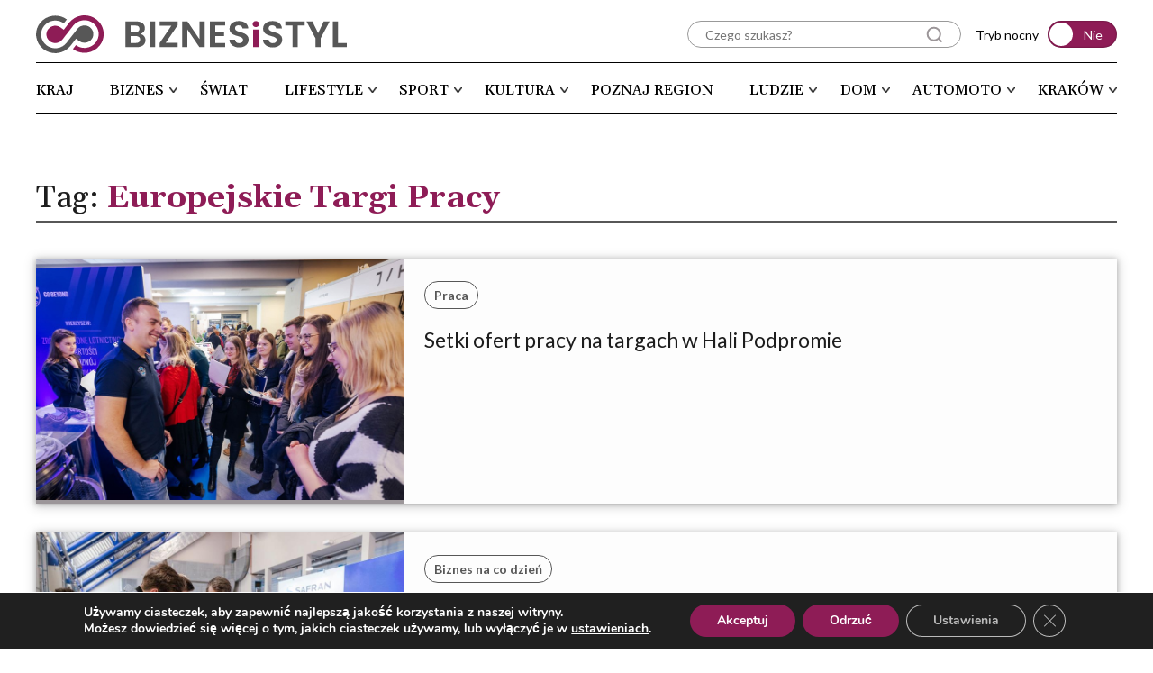

--- FILE ---
content_type: text/html; charset=UTF-8
request_url: https://biznesistyl.pl/tag/europejskie-targi-pracy
body_size: 22124
content:
<!doctype html>
<html lang="pl-PL">
<head>
    <meta charset="UTF-8">
    <meta http-equiv="X-UA-Compatible" content="IE=edge"/>
    <meta name="viewport" content="width=device-width, initial-scale=1.0"/>
    <link rel="preconnect" href="https://fonts.googleapis.com">
    <link rel="preconnect" href="https://fonts.gstatic.com" crossorigin>
    <link href="https://fonts.googleapis.com/css2?family=Lato:ital,wght@0,300;0,400;0,700;0,900;1,300;1,400;1,700;1,900&family=Gelasio:ital,wght@0,400;0,500;0,600;0,700;1,400;1,500;1,600;1,700&display=swap" rel="stylesheet">
    <link rel="stylesheet" href="https://cdnjs.cloudflare.com/ajax/libs/font-awesome/6.2.0/css/all.min.css" />
    <link rel="stylesheet" href="https://cdnjs.cloudflare.com/ajax/libs/OwlCarousel2/2.3.4/assets/owl.carousel.min.css">
    <link rel="stylesheet" href="https://cdnjs.cloudflare.com/ajax/libs/OwlCarousel2/2.3.4/assets/owl.theme.default.min.css">
    <link rel="stylesheet" href="https://cdnjs.cloudflare.com/ajax/libs/splidejs/4.1.4/css/splide.min.css" />
    <link rel="stylesheet" href="https://cdnjs.cloudflare.com/ajax/libs/splidejs/4.1.4/css/splide-core.min.css" />
    <link rel="stylesheet" href="https://cdn.jsdelivr.net/npm/@fancyapps/ui/dist/fancybox.css" />
    <!-- Google tag (gtag.js) -->
    <script async src="https://www.googletagmanager.com/gtag/js?id=UA-56512765-1"></script>
    <script>
    window.dataLayer = window.dataLayer || [];
    function gtag(){dataLayer.push(arguments);}
    gtag('js', new Date());

    gtag('config', 'UA-56512765-1');
    </script>
    <!-- Google tag (gtag.js) --> 
    <script async src="https://www.googletagmanager.com/gtag/js?id=G-V282Z5Q49W"></script> 
    <script> window.dataLayer = window.dataLayer || []; function gtag(){dataLayer.push(arguments);} gtag('js', new Date()); gtag('config', 'G-V282Z5Q49W'); 
    </script>
    <meta name="google-site-verification" content="Oynw4gqyRe7CiY_gAUYswg5qRoGTD2L75d2q7Pv72yw" />
			<style type="text/css">
					.heateor_sss_button_instagram span.heateor_sss_svg,a.heateor_sss_instagram span.heateor_sss_svg{background:radial-gradient(circle at 30% 107%,#fdf497 0,#fdf497 5%,#fd5949 45%,#d6249f 60%,#285aeb 90%)}
											.heateor_sss_horizontal_sharing .heateor_sss_svg,.heateor_sss_standard_follow_icons_container .heateor_sss_svg{
							color: #fff;
						border-width: 0px;
			border-style: solid;
			border-color: transparent;
		}
					.heateor_sss_horizontal_sharing .heateorSssTCBackground{
				color:#666;
			}
					.heateor_sss_horizontal_sharing span.heateor_sss_svg:hover,.heateor_sss_standard_follow_icons_container span.heateor_sss_svg:hover{
						border-color: transparent;
		}
		.heateor_sss_vertical_sharing span.heateor_sss_svg,.heateor_sss_floating_follow_icons_container span.heateor_sss_svg{
							color: #fff;
						border-width: 0px;
			border-style: solid;
			border-color: transparent;
		}
				.heateor_sss_vertical_sharing .heateorSssTCBackground{
			color:#666;
		}
						.heateor_sss_vertical_sharing span.heateor_sss_svg:hover,.heateor_sss_floating_follow_icons_container span.heateor_sss_svg:hover{
						border-color: transparent;
		}
		@media screen and (max-width:783px) {.heateor_sss_vertical_sharing{display:none!important}}div.heateor_sss_sharing_title{text-align:center}div.heateor_sss_sharing_ul{width:100%;text-align:center;}div.heateor_sss_horizontal_sharing div.heateor_sss_sharing_ul a{float:none!important;display:inline-block;}		</style>
		<meta name='robots' content='index, follow, max-image-preview:large, max-snippet:-1, max-video-preview:-1' />

	<!-- This site is optimized with the Yoast SEO plugin v20.7 - https://yoast.com/wordpress/plugins/seo/ -->
	<title>Archiwa Europejskie Targi Pracy - Biznes i Styl</title>
	<link rel="canonical" href="https://biznesistyl.pl/tag/europejskie-targi-pracy" />
	<meta property="og:locale" content="pl_PL" />
	<meta property="og:type" content="article" />
	<meta property="og:title" content="Archiwa Europejskie Targi Pracy - Biznes i Styl" />
	<meta property="og:url" content="https://biznesistyl.pl/tag/europejskie-targi-pracy" />
	<meta property="og:site_name" content="Biznes i Styl" />
	<meta name="twitter:card" content="summary_large_image" />
	<script type="application/ld+json" class="yoast-schema-graph">{"@context":"https://schema.org","@graph":[{"@type":"CollectionPage","@id":"https://biznesistyl.pl/tag/europejskie-targi-pracy","url":"https://biznesistyl.pl/tag/europejskie-targi-pracy","name":"Archiwa Europejskie Targi Pracy - Biznes i Styl","isPartOf":{"@id":"https://biznesistyl.pl/#website"},"primaryImageOfPage":{"@id":"https://biznesistyl.pl/tag/europejskie-targi-pracy#primaryimage"},"image":{"@id":"https://biznesistyl.pl/tag/europejskie-targi-pracy#primaryimage"},"thumbnailUrl":"https://biznesistyl.pl/app/uploads/2023/03/72020_5k4a6901.jpg","breadcrumb":{"@id":"https://biznesistyl.pl/tag/europejskie-targi-pracy#breadcrumb"},"inLanguage":"pl-PL"},{"@type":"ImageObject","inLanguage":"pl-PL","@id":"https://biznesistyl.pl/tag/europejskie-targi-pracy#primaryimage","url":"https://biznesistyl.pl/app/uploads/2023/03/72020_5k4a6901.jpg","contentUrl":"https://biznesistyl.pl/app/uploads/2023/03/72020_5k4a6901.jpg","width":900,"height":601},{"@type":"BreadcrumbList","@id":"https://biznesistyl.pl/tag/europejskie-targi-pracy#breadcrumb","itemListElement":[{"@type":"ListItem","position":1,"name":"Strona główna","item":"https://biznesistyl.pl/"},{"@type":"ListItem","position":2,"name":"Europejskie Targi Pracy"}]},{"@type":"WebSite","@id":"https://biznesistyl.pl/#website","url":"https://biznesistyl.pl/","name":"Biznes i Styl - podkarpacki portal opinii","description":"podkarpacki portal opinii","publisher":{"@id":"https://biznesistyl.pl/#organization"},"potentialAction":[{"@type":"SearchAction","target":{"@type":"EntryPoint","urlTemplate":"https://biznesistyl.pl/?s={search_term_string}"},"query-input":"required name=search_term_string"}],"inLanguage":"pl-PL"},{"@type":"Organization","@id":"https://biznesistyl.pl/#organization","name":"Biznes i Styl - podkarpacki portal opinii","url":"https://biznesistyl.pl/","logo":{"@type":"ImageObject","inLanguage":"pl-PL","@id":"https://biznesistyl.pl/#/schema/logo/image/","url":"https://biznesistyl.pl/app/uploads/2023/02/biznesistyl-logo.svg","contentUrl":"https://biznesistyl.pl/app/uploads/2023/02/biznesistyl-logo.svg","caption":"Biznes i Styl - podkarpacki portal opinii"},"image":{"@id":"https://biznesistyl.pl/#/schema/logo/image/"}}]}</script>
	<!-- / Yoast SEO plugin. -->


<link rel='dns-prefetch' href='//cdnjs.cloudflare.com' />
<link rel='dns-prefetch' href='//use.typekit.net' />
<!-- biznesistyl.pl is managing ads with Advanced Ads 1.43.0 --><script id="bizne-ready">
			window.advanced_ads_ready=function(e,a){a=a||"complete";var d=function(e){return"interactive"===a?"loading"!==e:"complete"===e};d(document.readyState)?e():document.addEventListener("readystatechange",(function(a){d(a.target.readyState)&&e()}),{once:"interactive"===a})},window.advanced_ads_ready_queue=window.advanced_ads_ready_queue||[];		</script>
		<link rel='stylesheet' id='sweetalert2-css' href='https://biznesistyl.pl/app/plugins/user-registration/assets/css/sweetalert2/sweetalert2.min.css?ver=10.16.7' media='all' />
<link rel='stylesheet' id='user-registration-general-css' href='https://biznesistyl.pl/app/plugins/user-registration/assets/css/user-registration.css?ver=2.3.5' media='all' />
<link rel='stylesheet' id='user-registration-smallscreen-css' href='https://biznesistyl.pl/app/plugins/user-registration/assets/css/user-registration-smallscreen.css?ver=2.3.5' media='only screen and (max-width: 768px)' />
<link rel='stylesheet' id='user-registration-my-account-layout-css' href='https://biznesistyl.pl/app/plugins/user-registration/assets/css/my-account-layout.css?ver=2.3.5' media='all' />
<link rel='stylesheet' id='dashicons-css' href='https://biznesistyl.pl/wp/wp-includes/css/dashicons.min.css?ver=6.2' media='all' />
<link rel='stylesheet' id='wp-block-library-css' href='https://biznesistyl.pl/wp/wp-includes/css/dist/block-library/style.min.css?ver=6.2' media='all' />
<link rel='stylesheet' id='classic-theme-styles-css' href='https://biznesistyl.pl/wp/wp-includes/css/classic-themes.min.css?ver=6.2' media='all' />
<style id='global-styles-inline-css'>
body{--wp--preset--color--black: #000000;--wp--preset--color--cyan-bluish-gray: #abb8c3;--wp--preset--color--white: #ffffff;--wp--preset--color--pale-pink: #f78da7;--wp--preset--color--vivid-red: #cf2e2e;--wp--preset--color--luminous-vivid-orange: #ff6900;--wp--preset--color--luminous-vivid-amber: #fcb900;--wp--preset--color--light-green-cyan: #7bdcb5;--wp--preset--color--vivid-green-cyan: #00d084;--wp--preset--color--pale-cyan-blue: #8ed1fc;--wp--preset--color--vivid-cyan-blue: #0693e3;--wp--preset--color--vivid-purple: #9b51e0;--wp--preset--gradient--vivid-cyan-blue-to-vivid-purple: linear-gradient(135deg,rgba(6,147,227,1) 0%,rgb(155,81,224) 100%);--wp--preset--gradient--light-green-cyan-to-vivid-green-cyan: linear-gradient(135deg,rgb(122,220,180) 0%,rgb(0,208,130) 100%);--wp--preset--gradient--luminous-vivid-amber-to-luminous-vivid-orange: linear-gradient(135deg,rgba(252,185,0,1) 0%,rgba(255,105,0,1) 100%);--wp--preset--gradient--luminous-vivid-orange-to-vivid-red: linear-gradient(135deg,rgba(255,105,0,1) 0%,rgb(207,46,46) 100%);--wp--preset--gradient--very-light-gray-to-cyan-bluish-gray: linear-gradient(135deg,rgb(238,238,238) 0%,rgb(169,184,195) 100%);--wp--preset--gradient--cool-to-warm-spectrum: linear-gradient(135deg,rgb(74,234,220) 0%,rgb(151,120,209) 20%,rgb(207,42,186) 40%,rgb(238,44,130) 60%,rgb(251,105,98) 80%,rgb(254,248,76) 100%);--wp--preset--gradient--blush-light-purple: linear-gradient(135deg,rgb(255,206,236) 0%,rgb(152,150,240) 100%);--wp--preset--gradient--blush-bordeaux: linear-gradient(135deg,rgb(254,205,165) 0%,rgb(254,45,45) 50%,rgb(107,0,62) 100%);--wp--preset--gradient--luminous-dusk: linear-gradient(135deg,rgb(255,203,112) 0%,rgb(199,81,192) 50%,rgb(65,88,208) 100%);--wp--preset--gradient--pale-ocean: linear-gradient(135deg,rgb(255,245,203) 0%,rgb(182,227,212) 50%,rgb(51,167,181) 100%);--wp--preset--gradient--electric-grass: linear-gradient(135deg,rgb(202,248,128) 0%,rgb(113,206,126) 100%);--wp--preset--gradient--midnight: linear-gradient(135deg,rgb(2,3,129) 0%,rgb(40,116,252) 100%);--wp--preset--duotone--dark-grayscale: url('#wp-duotone-dark-grayscale');--wp--preset--duotone--grayscale: url('#wp-duotone-grayscale');--wp--preset--duotone--purple-yellow: url('#wp-duotone-purple-yellow');--wp--preset--duotone--blue-red: url('#wp-duotone-blue-red');--wp--preset--duotone--midnight: url('#wp-duotone-midnight');--wp--preset--duotone--magenta-yellow: url('#wp-duotone-magenta-yellow');--wp--preset--duotone--purple-green: url('#wp-duotone-purple-green');--wp--preset--duotone--blue-orange: url('#wp-duotone-blue-orange');--wp--preset--font-size--small: 13px;--wp--preset--font-size--medium: 20px;--wp--preset--font-size--large: 36px;--wp--preset--font-size--x-large: 42px;--wp--preset--spacing--20: 0.44rem;--wp--preset--spacing--30: 0.67rem;--wp--preset--spacing--40: 1rem;--wp--preset--spacing--50: 1.5rem;--wp--preset--spacing--60: 2.25rem;--wp--preset--spacing--70: 3.38rem;--wp--preset--spacing--80: 5.06rem;--wp--preset--shadow--natural: 6px 6px 9px rgba(0, 0, 0, 0.2);--wp--preset--shadow--deep: 12px 12px 50px rgba(0, 0, 0, 0.4);--wp--preset--shadow--sharp: 6px 6px 0px rgba(0, 0, 0, 0.2);--wp--preset--shadow--outlined: 6px 6px 0px -3px rgba(255, 255, 255, 1), 6px 6px rgba(0, 0, 0, 1);--wp--preset--shadow--crisp: 6px 6px 0px rgba(0, 0, 0, 1);}:where(.is-layout-flex){gap: 0.5em;}body .is-layout-flow > .alignleft{float: left;margin-inline-start: 0;margin-inline-end: 2em;}body .is-layout-flow > .alignright{float: right;margin-inline-start: 2em;margin-inline-end: 0;}body .is-layout-flow > .aligncenter{margin-left: auto !important;margin-right: auto !important;}body .is-layout-constrained > .alignleft{float: left;margin-inline-start: 0;margin-inline-end: 2em;}body .is-layout-constrained > .alignright{float: right;margin-inline-start: 2em;margin-inline-end: 0;}body .is-layout-constrained > .aligncenter{margin-left: auto !important;margin-right: auto !important;}body .is-layout-constrained > :where(:not(.alignleft):not(.alignright):not(.alignfull)){max-width: var(--wp--style--global--content-size);margin-left: auto !important;margin-right: auto !important;}body .is-layout-constrained > .alignwide{max-width: var(--wp--style--global--wide-size);}body .is-layout-flex{display: flex;}body .is-layout-flex{flex-wrap: wrap;align-items: center;}body .is-layout-flex > *{margin: 0;}:where(.wp-block-columns.is-layout-flex){gap: 2em;}.has-black-color{color: var(--wp--preset--color--black) !important;}.has-cyan-bluish-gray-color{color: var(--wp--preset--color--cyan-bluish-gray) !important;}.has-white-color{color: var(--wp--preset--color--white) !important;}.has-pale-pink-color{color: var(--wp--preset--color--pale-pink) !important;}.has-vivid-red-color{color: var(--wp--preset--color--vivid-red) !important;}.has-luminous-vivid-orange-color{color: var(--wp--preset--color--luminous-vivid-orange) !important;}.has-luminous-vivid-amber-color{color: var(--wp--preset--color--luminous-vivid-amber) !important;}.has-light-green-cyan-color{color: var(--wp--preset--color--light-green-cyan) !important;}.has-vivid-green-cyan-color{color: var(--wp--preset--color--vivid-green-cyan) !important;}.has-pale-cyan-blue-color{color: var(--wp--preset--color--pale-cyan-blue) !important;}.has-vivid-cyan-blue-color{color: var(--wp--preset--color--vivid-cyan-blue) !important;}.has-vivid-purple-color{color: var(--wp--preset--color--vivid-purple) !important;}.has-black-background-color{background-color: var(--wp--preset--color--black) !important;}.has-cyan-bluish-gray-background-color{background-color: var(--wp--preset--color--cyan-bluish-gray) !important;}.has-white-background-color{background-color: var(--wp--preset--color--white) !important;}.has-pale-pink-background-color{background-color: var(--wp--preset--color--pale-pink) !important;}.has-vivid-red-background-color{background-color: var(--wp--preset--color--vivid-red) !important;}.has-luminous-vivid-orange-background-color{background-color: var(--wp--preset--color--luminous-vivid-orange) !important;}.has-luminous-vivid-amber-background-color{background-color: var(--wp--preset--color--luminous-vivid-amber) !important;}.has-light-green-cyan-background-color{background-color: var(--wp--preset--color--light-green-cyan) !important;}.has-vivid-green-cyan-background-color{background-color: var(--wp--preset--color--vivid-green-cyan) !important;}.has-pale-cyan-blue-background-color{background-color: var(--wp--preset--color--pale-cyan-blue) !important;}.has-vivid-cyan-blue-background-color{background-color: var(--wp--preset--color--vivid-cyan-blue) !important;}.has-vivid-purple-background-color{background-color: var(--wp--preset--color--vivid-purple) !important;}.has-black-border-color{border-color: var(--wp--preset--color--black) !important;}.has-cyan-bluish-gray-border-color{border-color: var(--wp--preset--color--cyan-bluish-gray) !important;}.has-white-border-color{border-color: var(--wp--preset--color--white) !important;}.has-pale-pink-border-color{border-color: var(--wp--preset--color--pale-pink) !important;}.has-vivid-red-border-color{border-color: var(--wp--preset--color--vivid-red) !important;}.has-luminous-vivid-orange-border-color{border-color: var(--wp--preset--color--luminous-vivid-orange) !important;}.has-luminous-vivid-amber-border-color{border-color: var(--wp--preset--color--luminous-vivid-amber) !important;}.has-light-green-cyan-border-color{border-color: var(--wp--preset--color--light-green-cyan) !important;}.has-vivid-green-cyan-border-color{border-color: var(--wp--preset--color--vivid-green-cyan) !important;}.has-pale-cyan-blue-border-color{border-color: var(--wp--preset--color--pale-cyan-blue) !important;}.has-vivid-cyan-blue-border-color{border-color: var(--wp--preset--color--vivid-cyan-blue) !important;}.has-vivid-purple-border-color{border-color: var(--wp--preset--color--vivid-purple) !important;}.has-vivid-cyan-blue-to-vivid-purple-gradient-background{background: var(--wp--preset--gradient--vivid-cyan-blue-to-vivid-purple) !important;}.has-light-green-cyan-to-vivid-green-cyan-gradient-background{background: var(--wp--preset--gradient--light-green-cyan-to-vivid-green-cyan) !important;}.has-luminous-vivid-amber-to-luminous-vivid-orange-gradient-background{background: var(--wp--preset--gradient--luminous-vivid-amber-to-luminous-vivid-orange) !important;}.has-luminous-vivid-orange-to-vivid-red-gradient-background{background: var(--wp--preset--gradient--luminous-vivid-orange-to-vivid-red) !important;}.has-very-light-gray-to-cyan-bluish-gray-gradient-background{background: var(--wp--preset--gradient--very-light-gray-to-cyan-bluish-gray) !important;}.has-cool-to-warm-spectrum-gradient-background{background: var(--wp--preset--gradient--cool-to-warm-spectrum) !important;}.has-blush-light-purple-gradient-background{background: var(--wp--preset--gradient--blush-light-purple) !important;}.has-blush-bordeaux-gradient-background{background: var(--wp--preset--gradient--blush-bordeaux) !important;}.has-luminous-dusk-gradient-background{background: var(--wp--preset--gradient--luminous-dusk) !important;}.has-pale-ocean-gradient-background{background: var(--wp--preset--gradient--pale-ocean) !important;}.has-electric-grass-gradient-background{background: var(--wp--preset--gradient--electric-grass) !important;}.has-midnight-gradient-background{background: var(--wp--preset--gradient--midnight) !important;}.has-small-font-size{font-size: var(--wp--preset--font-size--small) !important;}.has-medium-font-size{font-size: var(--wp--preset--font-size--medium) !important;}.has-large-font-size{font-size: var(--wp--preset--font-size--large) !important;}.has-x-large-font-size{font-size: var(--wp--preset--font-size--x-large) !important;}
.wp-block-navigation a:where(:not(.wp-element-button)){color: inherit;}
:where(.wp-block-columns.is-layout-flex){gap: 2em;}
.wp-block-pullquote{font-size: 1.5em;line-height: 1.6;}
</style>
<link rel='stylesheet' id='ald-styles-css' href='https://biznesistyl.pl/app/plugins/ajax-load-more-anything/assets/css/styles.css?ver=3.3.1' media='all' />
<link rel='stylesheet' id='contact-form-7-css' href='https://biznesistyl.pl/app/plugins/contact-form-7/includes/css/styles.css?ver=5.7.6' media='all' />
<link rel='stylesheet' id='t4bnewsticker-css' href='https://biznesistyl.pl/app/plugins/t4b-news-ticker/assets/css/t4bnewsticker.css?ver=1.2.8' media='all' />
<link rel='stylesheet' id='wl-styles-css' href='https://biznesistyl.pl/app/themes/business-and-style/style.css?ver=1.5' media='all' />
<link rel='stylesheet' id='fonts.adobe-css' href='https://use.typekit.net/izl6duo.css?ver=1.5' media='all' />
<link rel='stylesheet' id='wl-styles-main-css' href='https://biznesistyl.pl/app/themes/business-and-style/assets/css/style.css?ver=1.5' media='all' />
<link rel='stylesheet' id='heateor_sss_frontend_css-css' href='https://biznesistyl.pl/app/plugins/sassy-social-share/public/css/sassy-social-share-public.css?ver=3.3.46' media='all' />
<link rel='stylesheet' id='moove_gdpr_frontend-css' href='https://biznesistyl.pl/app/plugins/gdpr-cookie-compliance/dist/styles/gdpr-main.css?ver=4.12.2' media='all' />
<style id='moove_gdpr_frontend-inline-css'>
#moove_gdpr_cookie_modal,#moove_gdpr_cookie_info_bar,.gdpr_cookie_settings_shortcode_content{font-family:Nunito,sans-serif}#moove_gdpr_save_popup_settings_button{background-color:#373737;color:#fff}#moove_gdpr_save_popup_settings_button:hover{background-color:#000}#moove_gdpr_cookie_info_bar .moove-gdpr-info-bar-container .moove-gdpr-info-bar-content a.mgbutton,#moove_gdpr_cookie_info_bar .moove-gdpr-info-bar-container .moove-gdpr-info-bar-content button.mgbutton{background-color:#8e1c56}#moove_gdpr_cookie_modal .moove-gdpr-modal-content .moove-gdpr-modal-footer-content .moove-gdpr-button-holder a.mgbutton,#moove_gdpr_cookie_modal .moove-gdpr-modal-content .moove-gdpr-modal-footer-content .moove-gdpr-button-holder button.mgbutton,.gdpr_cookie_settings_shortcode_content .gdpr-shr-button.button-green{background-color:#8e1c56;border-color:#8e1c56}#moove_gdpr_cookie_modal .moove-gdpr-modal-content .moove-gdpr-modal-footer-content .moove-gdpr-button-holder a.mgbutton:hover,#moove_gdpr_cookie_modal .moove-gdpr-modal-content .moove-gdpr-modal-footer-content .moove-gdpr-button-holder button.mgbutton:hover,.gdpr_cookie_settings_shortcode_content .gdpr-shr-button.button-green:hover{background-color:#fff;color:#8e1c56}#moove_gdpr_cookie_modal .moove-gdpr-modal-content .moove-gdpr-modal-close i,#moove_gdpr_cookie_modal .moove-gdpr-modal-content .moove-gdpr-modal-close span.gdpr-icon{background-color:#8e1c56;border:1px solid #8e1c56}#moove_gdpr_cookie_info_bar span.change-settings-button.focus-g,#moove_gdpr_cookie_info_bar span.change-settings-button:focus{-webkit-box-shadow:0 0 1px 3px #8e1c56;-moz-box-shadow:0 0 1px 3px #8e1c56;box-shadow:0 0 1px 3px #8e1c56}#moove_gdpr_cookie_modal .moove-gdpr-modal-content .moove-gdpr-modal-close i:hover,#moove_gdpr_cookie_modal .moove-gdpr-modal-content .moove-gdpr-modal-close span.gdpr-icon:hover,#moove_gdpr_cookie_info_bar span[data-href]>u.change-settings-button{color:#8e1c56}#moove_gdpr_cookie_modal .moove-gdpr-modal-content .moove-gdpr-modal-left-content #moove-gdpr-menu li.menu-item-selected a span.gdpr-icon,#moove_gdpr_cookie_modal .moove-gdpr-modal-content .moove-gdpr-modal-left-content #moove-gdpr-menu li.menu-item-selected button span.gdpr-icon{color:inherit}#moove_gdpr_cookie_modal .moove-gdpr-modal-content .moove-gdpr-modal-left-content #moove-gdpr-menu li a span.gdpr-icon,#moove_gdpr_cookie_modal .moove-gdpr-modal-content .moove-gdpr-modal-left-content #moove-gdpr-menu li button span.gdpr-icon{color:inherit}#moove_gdpr_cookie_modal .gdpr-acc-link{line-height:0;font-size:0;color:transparent;position:absolute}#moove_gdpr_cookie_modal .moove-gdpr-modal-content .moove-gdpr-modal-close:hover i,#moove_gdpr_cookie_modal .moove-gdpr-modal-content .moove-gdpr-modal-left-content #moove-gdpr-menu li a,#moove_gdpr_cookie_modal .moove-gdpr-modal-content .moove-gdpr-modal-left-content #moove-gdpr-menu li button,#moove_gdpr_cookie_modal .moove-gdpr-modal-content .moove-gdpr-modal-left-content #moove-gdpr-menu li button i,#moove_gdpr_cookie_modal .moove-gdpr-modal-content .moove-gdpr-modal-left-content #moove-gdpr-menu li a i,#moove_gdpr_cookie_modal .moove-gdpr-modal-content .moove-gdpr-tab-main .moove-gdpr-tab-main-content a:hover,#moove_gdpr_cookie_info_bar.moove-gdpr-dark-scheme .moove-gdpr-info-bar-container .moove-gdpr-info-bar-content a.mgbutton:hover,#moove_gdpr_cookie_info_bar.moove-gdpr-dark-scheme .moove-gdpr-info-bar-container .moove-gdpr-info-bar-content button.mgbutton:hover,#moove_gdpr_cookie_info_bar.moove-gdpr-dark-scheme .moove-gdpr-info-bar-container .moove-gdpr-info-bar-content a:hover,#moove_gdpr_cookie_info_bar.moove-gdpr-dark-scheme .moove-gdpr-info-bar-container .moove-gdpr-info-bar-content button:hover,#moove_gdpr_cookie_info_bar.moove-gdpr-dark-scheme .moove-gdpr-info-bar-container .moove-gdpr-info-bar-content span.change-settings-button:hover,#moove_gdpr_cookie_info_bar.moove-gdpr-dark-scheme .moove-gdpr-info-bar-container .moove-gdpr-info-bar-content u.change-settings-button:hover,#moove_gdpr_cookie_info_bar span[data-href]>u.change-settings-button,#moove_gdpr_cookie_info_bar.moove-gdpr-dark-scheme .moove-gdpr-info-bar-container .moove-gdpr-info-bar-content a.mgbutton.focus-g,#moove_gdpr_cookie_info_bar.moove-gdpr-dark-scheme .moove-gdpr-info-bar-container .moove-gdpr-info-bar-content button.mgbutton.focus-g,#moove_gdpr_cookie_info_bar.moove-gdpr-dark-scheme .moove-gdpr-info-bar-container .moove-gdpr-info-bar-content a.focus-g,#moove_gdpr_cookie_info_bar.moove-gdpr-dark-scheme .moove-gdpr-info-bar-container .moove-gdpr-info-bar-content button.focus-g,#moove_gdpr_cookie_info_bar.moove-gdpr-dark-scheme .moove-gdpr-info-bar-container .moove-gdpr-info-bar-content a.mgbutton:focus,#moove_gdpr_cookie_info_bar.moove-gdpr-dark-scheme .moove-gdpr-info-bar-container .moove-gdpr-info-bar-content button.mgbutton:focus,#moove_gdpr_cookie_info_bar.moove-gdpr-dark-scheme .moove-gdpr-info-bar-container .moove-gdpr-info-bar-content a:focus,#moove_gdpr_cookie_info_bar.moove-gdpr-dark-scheme .moove-gdpr-info-bar-container .moove-gdpr-info-bar-content button:focus,#moove_gdpr_cookie_info_bar.moove-gdpr-dark-scheme .moove-gdpr-info-bar-container .moove-gdpr-info-bar-content span.change-settings-button.focus-g,span.change-settings-button:focus,#moove_gdpr_cookie_info_bar.moove-gdpr-dark-scheme .moove-gdpr-info-bar-container .moove-gdpr-info-bar-content u.change-settings-button.focus-g,#moove_gdpr_cookie_info_bar.moove-gdpr-dark-scheme .moove-gdpr-info-bar-container .moove-gdpr-info-bar-content u.change-settings-button:focus{color:#8e1c56}#moove_gdpr_cookie_modal.gdpr_lightbox-hide{display:none}
</style>
<script src='https://cdnjs.cloudflare.com/ajax/libs/jquery/3.6.3/jquery.min.js?ver=1.5' id='jquery-js'></script>
<script id='ald-scripts-js-extra'>
var ald_params = {"nonce":"36b015ee99","ajaxurl":"https:\/\/biznesistyl.pl\/wp\/wp-admin\/admin-ajax.php","ald_pro":"0"};
</script>
<script src='https://biznesistyl.pl/app/plugins/ajax-load-more-anything/assets/js/scripts.js?ver=3.3.1' id='ald-scripts-js'></script>
<script id='advanced-ads-advanced-js-js-extra'>
var advads_options = {"blog_id":"1","privacy":{"enabled":false,"state":"not_needed"}};
</script>
<script src='https://biznesistyl.pl/app/plugins/advanced-ads/public/assets/js/advanced.min.js?ver=1.43.0' id='advanced-ads-advanced-js-js'></script>
<link rel="https://api.w.org/" href="https://biznesistyl.pl/wp-json/" /><link rel="alternate" type="application/json" href="https://biznesistyl.pl/wp-json/wp/v2/tags/6590" /><link rel="EditURI" type="application/rsd+xml" title="RSD" href="https://biznesistyl.pl/wp/xmlrpc.php?rsd" />
<link rel="wlwmanifest" type="application/wlwmanifest+xml" href="https://biznesistyl.pl/wp/wp-includes/wlwmanifest.xml" />
<meta name="generator" content="WordPress 6.2" />
<script type="text/javascript">
		var advadsCfpQueue = [];
		var advadsCfpAd = function( adID ){
			if ( 'undefined' == typeof advadsProCfp ) { advadsCfpQueue.push( adID ) } else { advadsProCfp.addElement( adID ) }
		};
		</script>
		<link rel="icon" href="https://biznesistyl.pl/app/uploads/2023/02/cropped-biznesistyl-favicon-32x32.png" sizes="32x32" />
<link rel="icon" href="https://biznesistyl.pl/app/uploads/2023/02/cropped-biznesistyl-favicon-192x192.png" sizes="192x192" />
<link rel="apple-touch-icon" href="https://biznesistyl.pl/app/uploads/2023/02/cropped-biznesistyl-favicon-180x180.png" />
<meta name="msapplication-TileImage" content="https://biznesistyl.pl/app/uploads/2023/02/cropped-biznesistyl-favicon-270x270.png" />
<style type="text/css">body.single-post .single__left-popular .categorysec__left-mainitem{display:none}{visibility:hidden}</style>
</head>

<body class="archive tag tag-europejskie-targi-pracy tag-6590 wp-custom-logo user-registration-page">

<svg xmlns="http://www.w3.org/2000/svg" viewBox="0 0 0 0" width="0" height="0" focusable="false" role="none" style="visibility: hidden; position: absolute; left: -9999px; overflow: hidden;" ><defs><filter id="wp-duotone-dark-grayscale"><feColorMatrix color-interpolation-filters="sRGB" type="matrix" values=" .299 .587 .114 0 0 .299 .587 .114 0 0 .299 .587 .114 0 0 .299 .587 .114 0 0 " /><feComponentTransfer color-interpolation-filters="sRGB" ><feFuncR type="table" tableValues="0 0.49803921568627" /><feFuncG type="table" tableValues="0 0.49803921568627" /><feFuncB type="table" tableValues="0 0.49803921568627" /><feFuncA type="table" tableValues="1 1" /></feComponentTransfer><feComposite in2="SourceGraphic" operator="in" /></filter></defs></svg><svg xmlns="http://www.w3.org/2000/svg" viewBox="0 0 0 0" width="0" height="0" focusable="false" role="none" style="visibility: hidden; position: absolute; left: -9999px; overflow: hidden;" ><defs><filter id="wp-duotone-grayscale"><feColorMatrix color-interpolation-filters="sRGB" type="matrix" values=" .299 .587 .114 0 0 .299 .587 .114 0 0 .299 .587 .114 0 0 .299 .587 .114 0 0 " /><feComponentTransfer color-interpolation-filters="sRGB" ><feFuncR type="table" tableValues="0 1" /><feFuncG type="table" tableValues="0 1" /><feFuncB type="table" tableValues="0 1" /><feFuncA type="table" tableValues="1 1" /></feComponentTransfer><feComposite in2="SourceGraphic" operator="in" /></filter></defs></svg><svg xmlns="http://www.w3.org/2000/svg" viewBox="0 0 0 0" width="0" height="0" focusable="false" role="none" style="visibility: hidden; position: absolute; left: -9999px; overflow: hidden;" ><defs><filter id="wp-duotone-purple-yellow"><feColorMatrix color-interpolation-filters="sRGB" type="matrix" values=" .299 .587 .114 0 0 .299 .587 .114 0 0 .299 .587 .114 0 0 .299 .587 .114 0 0 " /><feComponentTransfer color-interpolation-filters="sRGB" ><feFuncR type="table" tableValues="0.54901960784314 0.98823529411765" /><feFuncG type="table" tableValues="0 1" /><feFuncB type="table" tableValues="0.71764705882353 0.25490196078431" /><feFuncA type="table" tableValues="1 1" /></feComponentTransfer><feComposite in2="SourceGraphic" operator="in" /></filter></defs></svg><svg xmlns="http://www.w3.org/2000/svg" viewBox="0 0 0 0" width="0" height="0" focusable="false" role="none" style="visibility: hidden; position: absolute; left: -9999px; overflow: hidden;" ><defs><filter id="wp-duotone-blue-red"><feColorMatrix color-interpolation-filters="sRGB" type="matrix" values=" .299 .587 .114 0 0 .299 .587 .114 0 0 .299 .587 .114 0 0 .299 .587 .114 0 0 " /><feComponentTransfer color-interpolation-filters="sRGB" ><feFuncR type="table" tableValues="0 1" /><feFuncG type="table" tableValues="0 0.27843137254902" /><feFuncB type="table" tableValues="0.5921568627451 0.27843137254902" /><feFuncA type="table" tableValues="1 1" /></feComponentTransfer><feComposite in2="SourceGraphic" operator="in" /></filter></defs></svg><svg xmlns="http://www.w3.org/2000/svg" viewBox="0 0 0 0" width="0" height="0" focusable="false" role="none" style="visibility: hidden; position: absolute; left: -9999px; overflow: hidden;" ><defs><filter id="wp-duotone-midnight"><feColorMatrix color-interpolation-filters="sRGB" type="matrix" values=" .299 .587 .114 0 0 .299 .587 .114 0 0 .299 .587 .114 0 0 .299 .587 .114 0 0 " /><feComponentTransfer color-interpolation-filters="sRGB" ><feFuncR type="table" tableValues="0 0" /><feFuncG type="table" tableValues="0 0.64705882352941" /><feFuncB type="table" tableValues="0 1" /><feFuncA type="table" tableValues="1 1" /></feComponentTransfer><feComposite in2="SourceGraphic" operator="in" /></filter></defs></svg><svg xmlns="http://www.w3.org/2000/svg" viewBox="0 0 0 0" width="0" height="0" focusable="false" role="none" style="visibility: hidden; position: absolute; left: -9999px; overflow: hidden;" ><defs><filter id="wp-duotone-magenta-yellow"><feColorMatrix color-interpolation-filters="sRGB" type="matrix" values=" .299 .587 .114 0 0 .299 .587 .114 0 0 .299 .587 .114 0 0 .299 .587 .114 0 0 " /><feComponentTransfer color-interpolation-filters="sRGB" ><feFuncR type="table" tableValues="0.78039215686275 1" /><feFuncG type="table" tableValues="0 0.94901960784314" /><feFuncB type="table" tableValues="0.35294117647059 0.47058823529412" /><feFuncA type="table" tableValues="1 1" /></feComponentTransfer><feComposite in2="SourceGraphic" operator="in" /></filter></defs></svg><svg xmlns="http://www.w3.org/2000/svg" viewBox="0 0 0 0" width="0" height="0" focusable="false" role="none" style="visibility: hidden; position: absolute; left: -9999px; overflow: hidden;" ><defs><filter id="wp-duotone-purple-green"><feColorMatrix color-interpolation-filters="sRGB" type="matrix" values=" .299 .587 .114 0 0 .299 .587 .114 0 0 .299 .587 .114 0 0 .299 .587 .114 0 0 " /><feComponentTransfer color-interpolation-filters="sRGB" ><feFuncR type="table" tableValues="0.65098039215686 0.40392156862745" /><feFuncG type="table" tableValues="0 1" /><feFuncB type="table" tableValues="0.44705882352941 0.4" /><feFuncA type="table" tableValues="1 1" /></feComponentTransfer><feComposite in2="SourceGraphic" operator="in" /></filter></defs></svg><svg xmlns="http://www.w3.org/2000/svg" viewBox="0 0 0 0" width="0" height="0" focusable="false" role="none" style="visibility: hidden; position: absolute; left: -9999px; overflow: hidden;" ><defs><filter id="wp-duotone-blue-orange"><feColorMatrix color-interpolation-filters="sRGB" type="matrix" values=" .299 .587 .114 0 0 .299 .587 .114 0 0 .299 .587 .114 0 0 .299 .587 .114 0 0 " /><feComponentTransfer color-interpolation-filters="sRGB" ><feFuncR type="table" tableValues="0.098039215686275 1" /><feFuncG type="table" tableValues="0 0.66274509803922" /><feFuncB type="table" tableValues="0.84705882352941 0.41960784313725" /><feFuncA type="table" tableValues="1 1" /></feComponentTransfer><feComposite in2="SourceGraphic" operator="in" /></filter></defs></svg>

<div id="fb-root"></div>
<script>(function(d, s, id) {
var js, fjs = d.getElementsByTagName(s)[0];
if (d.getElementById(id)) return;
js = d.createElement(s); js.id = id;
js.src = "https://connect.facebook.net/pl_PL/sdk.js#xfbml=1&version=v3.0";
fjs.parentNode.insertBefore(js, fjs);
}(document, 'script', 'facebook-jssdk'));</script>



<header class="header" id="header">
    <!--         <div class="mainadd">
            <div class="mainadd__wrapper">
                            </div>
        </div>
         -->
    <div class="container">
        <div class="header__top">
			 <a href="https://biznesistyl.pl" class="header__logo"><img src="https://biznesistyl.pl/app/uploads/2023/02/biznesistyl-logo.svg" class="header__logo-img" alt="" loading="lazy" /></a> 
            <div class="header__top-items">

                <div class="header__top-items__button">
                    <div class="header__top-items__circle"></div>
                    <div class="header__top-items__circle"></div>
                    <div class="header__top-items__circle"></div>
                </div>

                <form class="search__form" action="/" method="get">
                    <input type="text" name="s" id="search" placeholder="Czego szukasz?" value=""/>
                    <button type="submit">
                        <img src="https://biznesistyl.pl/app/themes/business-and-style/assets/img/search.svg" alt="Search icon"/>
                    </button>
                </form>

                <!-- <a href="#" class="header__top-login">
                    <img src="https://biznesistyl.pl/app/themes/business-and-style/assets/img/login.png" alt="Login icon"/>
                    <span>Zaloguj się</span>
                </a> -->

                <div class="color__switcher" onchange="toggleTheme()" id="slider">
                    <div class="color__switcher-text">Tryb nocny</div>
                    <input type="checkbox" class="toggle" id="toggle" />
                    <label for="toggle">
                        <span class="on">Tak</span>
                        <span class="off">Nie</span>
                    </label>
                </div>
            </div>
        </div>
        <div class="search__form-mobile">
            <form class="search__form--mob" action="/" method="get">
                <input type="text" name="s" id="search" placeholder="Czego szukasz?" value=""/>
                <button type="submit">
                    <img src="https://biznesistyl.pl/app/themes/business-and-style/assets/img/search.svg" alt="Search icon"/>
                </button>
            </form>
        </div>
        <nav class="nav">
			<ul id="main-menu" class="nav__menu"><li id="menu-item-36" class="menu-item menu-item-type-taxonomy menu-item-object-category menu-item-36 nav__list"><a href="https://biznesistyl.pl/category/kraj" class="nav__link">Kraj</a></li>
<li id="menu-item-37" class="menu-item menu-item-type-taxonomy menu-item-object-category menu-item-has-children menu-item-37 nav__list nav__list--dropdown"><a href="https://biznesistyl.pl/category/biznes" class="nav__link">Biznes</a><div class="dropdown"><div class="dropdown__content">
<div class="dropdown__top"><ul class="sub-menu dropdown__top-lists">
	<li id="menu-item-45" class="menu-item menu-item-type-taxonomy menu-item-object-category menu-item-45 nav__list dropdown__top-list"><a href="https://biznesistyl.pl/category/biznes/biznes-na-co-dzien" class="dropdown__top-link">Biznes na co dzień</a></li>
	<li id="menu-item-46" class="menu-item menu-item-type-taxonomy menu-item-object-category menu-item-46 nav__list dropdown__top-list"><a href="https://biznesistyl.pl/category/biznes/opinie-ekspertow" class="dropdown__top-link">Opinie ekspertów</a></li>
	<li id="menu-item-47" class="menu-item menu-item-type-taxonomy menu-item-object-category menu-item-47 nav__list dropdown__top-list"><a href="https://biznesistyl.pl/category/biznes/polityka-i-biznes" class="dropdown__top-link">Polityka i biznes</a></li>
	<li id="menu-item-48" class="menu-item menu-item-type-taxonomy menu-item-object-category menu-item-48 nav__list dropdown__top-list"><a href="https://biznesistyl.pl/category/biznes/nowe-technologie" class="dropdown__top-link">Nowe Technologie</a></li>
	<li id="menu-item-49" class="menu-item menu-item-type-taxonomy menu-item-object-category menu-item-49 nav__list dropdown__top-list"><a href="https://biznesistyl.pl/category/biznes/relacje" class="dropdown__top-link">Relacje</a></li>
	<li id="menu-item-2680" class="menu-item menu-item-type-taxonomy menu-item-object-category menu-item-2680 nav__list dropdown__top-list"><a href="https://biznesistyl.pl/category/biznes/gala-vip" class="dropdown__top-link">Gala VIP</a></li>
	<li id="menu-item-50" class="menu-item menu-item-type-taxonomy menu-item-object-category menu-item-50 nav__list dropdown__top-list"><a href="https://biznesistyl.pl/category/biznes/praca" class="dropdown__top-link">Praca</a></li>
</ul></div>

            <div class="dropdown__content">
                <div class="dropdown__content-wrapper">
																				                    <div class="dropdown__content-left">
                        <div class="dropdown__content-left__item">
                            <a href="https://biznesistyl.pl/biznes/wts-wzmacnia-swoja-obecnosc-w-europie-wschodniej-laczac-sily-z-wtssaja.html" class="dropdown__content-left__link">
                                <div class="overlay"></div>
								<img loading="lazy" src="https://biznesistyl.pl/app/uploads/2026/01/12-300x182.jpg" alt="WTS&amp;SAJA - Magdalena Saja" class="dropdown__content-left__image">                                <div class="dropdown__content-left__info">
                                    <div class="dropdown__content-left__category">
										<a href="https://biznesistyl.pl/category/biznes" class="dropdown__content-left__category-link">Biznes</a>&nbsp;<a href="https://biznesistyl.pl/category/biznes/biznes-na-co-dzien" class="dropdown__content-left__category-link">Biznes na co dzień</a>&nbsp;                                    </div>
                                    <h2 class="dropdown__content-left__title">
										WTS wzmacnia swoją obecność w Europie Wschodniej, łącząc siły z WTS&amp;SAJA                                    </h2>
                                </div>
                            </a>
                        </div>
                    </div>
                    <div class="dropdown__content-right">
                        <ul class="dropdown__content-right__lists">
																															                                <li class="dropdown__content-right__list">
                                    <a href="https://biznesistyl.pl/biznes/polityka-i-biznes/wkrotce-rusza-ksef-do-konca-2026-roku-zaden-przedsiebiorca-nie-bedzie-karany-za-bledne-korzystanie-z-ksef.html"
                                       class="dropdown__content-right__link">
										Wkrótce rusza KSeF. Do końca 2026 roku żaden przedsiębiorca nie będzie karany za błędne korzystanie z KSeF ?                                    </a>
                                </li>
																															                                <li class="dropdown__content-right__list">
                                    <a href="https://biznesistyl.pl/biznes/relacje/w-rzeszowie-trwa-wymiana-ulicznego-oswietlenia.html"
                                       class="dropdown__content-right__link">
										W Rzeszowie trwa wymiana ulicznego oświetlenia                                    </a>
                                </li>
																															                                <li class="dropdown__content-right__list">
                                    <a href="https://biznesistyl.pl/biznes/relacje/rozbudowa-dw-896-czarna-gorna-smolnik.html"
                                       class="dropdown__content-right__link">
										Rozbudowa DW 896 Czarna Górna &#8211; Smolnik                                    </a>
                                </li>
																															                                <li class="dropdown__content-right__list">
                                    <a href="https://biznesistyl.pl/biznes/kprp-udzial-prezydenta-rp-w-swiatowym-forum-ekonomicznym-w-davos.html"
                                       class="dropdown__content-right__link">
										KPRP: Udział Prezydenta RP w Światowym Forum Ekonomicznym w Davos                                    </a>
                                </li>
																															                                <li class="dropdown__content-right__list">
                                    <a href="https://biznesistyl.pl/biznes/praca/odkrywamy-supermoce-na-podkarpaciu-jak-skutecznie-przygotowac-mlodziez-do-przyszlej-pracy.html"
                                       class="dropdown__content-right__link">
										Odkrywamy SUPERMOCE na Podkarpaciu &#8211; jak skutecznie przygotować młodzież do przyszłej pracy.                                    </a>
                                </li>
																															                                <li class="dropdown__content-right__list">
                                    <a href="https://biznesistyl.pl/biznes/federacja-przedsiebiorcow-polskich-zlozyla-do-krpm-projekt-ustawy-porzadkujacy-rynek-pracy.html"
                                       class="dropdown__content-right__link">
										Federacja Przedsiębiorców Polskich złożyła do KRPM projekt ustawy porządkujący rynek pracy                                    </a>
                                </li>
																															                                <li class="dropdown__content-right__list">
                                    <a href="https://biznesistyl.pl/biznes/orlen-paczka-z-rekordowym-rokiem-konsolidacja-dzialalnosci-dynamiczny-wzrost-liczby-klientow-i-wolumenu-rozwoj-it-i-infrastruktury-logistycznej.html"
                                       class="dropdown__content-right__link">
										ORLEN Paczka z rekordowym rokiem. Konsolidacja działalności, dynamiczny wzrost liczby klientów i wolumenu, rozwój IT i infrastruktury logistycznej                                    </a>
                                </li>
																															                                <li class="dropdown__content-right__list">
                                    <a href="https://biznesistyl.pl/biznes/pkp-intercity-podpisalo-umowe-kredytowa-na-finansowanie-strategicznych-inwestycji.html"
                                       class="dropdown__content-right__link">
										PKP Intercity podpisało umowę kredytową na finansowanie strategicznych inwestycji                                    </a>
                                </li>
																												                        </ul>
                    </div>
                </div>
            </div>

			</div></div></li>
<li id="menu-item-38" class="menu-item menu-item-type-taxonomy menu-item-object-category menu-item-38 nav__list"><a href="https://biznesistyl.pl/category/swiat" class="nav__link">Świat</a></li>
<li id="menu-item-39" class="menu-item menu-item-type-taxonomy menu-item-object-category menu-item-has-children menu-item-39 nav__list nav__list--dropdown"><a href="https://biznesistyl.pl/category/lifestyle" class="nav__link">Lifestyle</a><div class="dropdown"><div class="dropdown__content">
<div class="dropdown__top"><ul class="sub-menu dropdown__top-lists">
	<li id="menu-item-711" class="menu-item menu-item-type-taxonomy menu-item-object-category menu-item-711 nav__list dropdown__top-list"><a href="https://biznesistyl.pl/category/lifestyle/moda-i-uroda" class="dropdown__top-link">Moda i uroda</a></li>
	<li id="menu-item-712" class="menu-item menu-item-type-taxonomy menu-item-object-category menu-item-712 nav__list dropdown__top-list"><a href="https://biznesistyl.pl/category/lifestyle/podroze-i-miejsca" class="dropdown__top-link">Podróże i miejsca</a></li>
	<li id="menu-item-2681" class="menu-item menu-item-type-taxonomy menu-item-object-category menu-item-2681 nav__list dropdown__top-list"><a href="https://biznesistyl.pl/category/lifestyle/po-godzinach" class="dropdown__top-link">Po godzinach</a></li>
	<li id="menu-item-2682" class="menu-item menu-item-type-taxonomy menu-item-object-category menu-item-2682 nav__list dropdown__top-list"><a href="https://biznesistyl.pl/category/lifestyle/zdrowie" class="dropdown__top-link">Zdrowie</a></li>
	<li id="menu-item-2683" class="menu-item menu-item-type-taxonomy menu-item-object-category menu-item-2683 nav__list dropdown__top-list"><a href="https://biznesistyl.pl/category/lifestyle/kuchnia-i-smaki" class="dropdown__top-link">Kuchnia i smaki</a></li>
	<li id="menu-item-2684" class="menu-item menu-item-type-taxonomy menu-item-object-category menu-item-2684 nav__list dropdown__top-list"><a href="https://biznesistyl.pl/category/lifestyle/minuta-dla-vipa" class="dropdown__top-link">Minuta dla VIPa</a></li>
</ul></div>

            <div class="dropdown__content">
                <div class="dropdown__content-wrapper">
																				                    <div class="dropdown__content-left">
                        <div class="dropdown__content-left__item">
                            <a href="https://biznesistyl.pl/lifestyle/uczestnicy-konkursu-zywe-zloto-fundacji-lotto-ruszaja-na-poszukiwania-medalu-haliny-konopackiej-mozna-wygrac-50-tys-zl.html" class="dropdown__content-left__link">
                                <div class="overlay"></div>
								<img loading="lazy" src="https://biznesistyl.pl/app/uploads/2026/01/1_27-300x169.jpg" alt="Fot. PAP - kadr z filmu" class="dropdown__content-left__image">                                <div class="dropdown__content-left__info">
                                    <div class="dropdown__content-left__category">
										<a href="https://biznesistyl.pl/category/lifestyle" class="dropdown__content-left__category-link">Lifestyle</a>&nbsp;<a href="https://biznesistyl.pl/category/lifestyle/po-godzinach" class="dropdown__content-left__category-link">Po godzinach</a>&nbsp;                                    </div>
                                    <h2 class="dropdown__content-left__title">
										Uczestnicy konkursu „Żywe Złoto” Fundacji LOTTO ruszają na poszukiwania medalu Haliny Konopackiej &#8211; można wygrać 50 tys. zł                                    </h2>
                                </div>
                            </a>
                        </div>
                    </div>
                    <div class="dropdown__content-right">
                        <ul class="dropdown__content-right__lists">
																															                                <li class="dropdown__content-right__list">
                                    <a href="https://biznesistyl.pl/lifestyle/po-godzinach/34-final-wosp-w-rzeszowie-2.html"
                                       class="dropdown__content-right__link">
										34. finał WOŚP w Rzeszowie                                    </a>
                                </li>
																															                                <li class="dropdown__content-right__list">
                                    <a href="https://biznesistyl.pl/lifestyle/ferie-z-mobywatelem-sa-latwiejsze-o-tym-warto-pamietac-podczas-zimowych-wyjazdow.html"
                                       class="dropdown__content-right__link">
										Ferie z mObywatelem są łatwiejsze &#8211; o tym warto pamiętać podczas zimowych wyjazdów                                    </a>
                                </li>
																															                                <li class="dropdown__content-right__list">
                                    <a href="https://biznesistyl.pl/lifestyle/raport-potrzeby-mieszkaniowe-polakow-wlasnosc-celem-najem-etapem-przejsciowym.html"
                                       class="dropdown__content-right__link">
										Raport: Potrzeby mieszkaniowe Polaków: własność celem, najem etapem przejściowym                                    </a>
                                </li>
																															                                <li class="dropdown__content-right__list">
                                    <a href="https://biznesistyl.pl/lifestyle/rowerowa-polska-pzu-promocja-bezpieczenstwa-i-wzajemnego-poszanowania-uczestnikow-ruchu-drogowego.html"
                                       class="dropdown__content-right__link">
										„Rowerowa Polska PZU” &#8211; promocja bezpieczeństwa i wzajemnego poszanowania uczestników ruchu drogowego                                    </a>
                                </li>
																															                                <li class="dropdown__content-right__list">
                                    <a href="https://biznesistyl.pl/lifestyle/zdrowie/przemyski-szpital-z-nowym-sor-em.html"
                                       class="dropdown__content-right__link">
										Przemyski szpital z nowym SOR-em                                    </a>
                                </li>
																															                                <li class="dropdown__content-right__list">
                                    <a href="https://biznesistyl.pl/lifestyle/eksperci-zdrowie-mozgu-powinno-byc-jednym-z-kluczowych-priorytetow-polityki-zdrowotnej-panstwa.html"
                                       class="dropdown__content-right__link">
										Eksperci: zdrowie mózgu powinno być jednym z kluczowych priorytetów polityki zdrowotnej państwa                                    </a>
                                </li>
																															                                <li class="dropdown__content-right__list">
                                    <a href="https://biznesistyl.pl/lifestyle/marka-bartek-bedzie-kontynuowac-dzialalnosc-i-rozwijac-oferte.html"
                                       class="dropdown__content-right__link">
										Marka BARTEK będzie kontynuować działalność i rozwijać ofertę                                    </a>
                                </li>
																															                                <li class="dropdown__content-right__list">
                                    <a href="https://biznesistyl.pl/lifestyle/nowa-odslona-ubezpieczenia-pzu-pomoc-w-podrozy-lot-kompleksowa-ochrona-dla-podroznych.html"
                                       class="dropdown__content-right__link">
										Nowa odsłona ubezpieczenia „PZU Pomoc w Podróży LOT” &#8211; kompleksowa ochrona dla podróżnych                                    </a>
                                </li>
																												                        </ul>
                    </div>
                </div>
            </div>

			</div></div></li>
<li id="menu-item-91827" class="menu-item menu-item-type-taxonomy menu-item-object-category menu-item-has-children menu-item-91827 nav__list nav__list--dropdown"><a href="https://biznesistyl.pl/category/sport" class="nav__link">Sport</a><div class="dropdown"><div class="dropdown__content">
<div class="dropdown__top"><ul class="sub-menu dropdown__top-lists">
	<li id="menu-item-91828" class="menu-item menu-item-type-taxonomy menu-item-object-category menu-item-91828 nav__list dropdown__top-list"><a href="https://biznesistyl.pl/category/sport/pilka-nozna" class="dropdown__top-link">Piłka nożna</a></li>
	<li id="menu-item-91829" class="menu-item menu-item-type-taxonomy menu-item-object-category menu-item-91829 nav__list dropdown__top-list"><a href="https://biznesistyl.pl/category/sport/siatkowka" class="dropdown__top-link">Siatkówka</a></li>
	<li id="menu-item-91830" class="menu-item menu-item-type-taxonomy menu-item-object-category menu-item-91830 nav__list dropdown__top-list"><a href="https://biznesistyl.pl/category/sport/tenis" class="dropdown__top-link">Tenis</a></li>
	<li id="menu-item-91831" class="menu-item menu-item-type-taxonomy menu-item-object-category menu-item-91831 nav__list dropdown__top-list"><a href="https://biznesistyl.pl/category/sport/lekkoatletyka" class="dropdown__top-link">Lekkoatletyka</a></li>
	<li id="menu-item-91832" class="menu-item menu-item-type-taxonomy menu-item-object-category menu-item-91832 nav__list dropdown__top-list"><a href="https://biznesistyl.pl/category/sport/rozmaitosci" class="dropdown__top-link">Rozmaitości</a></li>
</ul></div>

            <div class="dropdown__content">
                <div class="dropdown__content-wrapper">
																				                    <div class="dropdown__content-left">
                        <div class="dropdown__content-left__item">
                            <a href="https://biznesistyl.pl/sport/fatalny-poczatek-w-melbourne-i-pogon-swiatek-z-35-return-zakonczyl-mecz-polki.html" class="dropdown__content-left__link">
                                <div class="overlay"></div>
								<img loading="lazy" src="https://biznesistyl.pl/app/uploads/2026/01/FireShot-Capture-008-Australian-Open.-Iga-Swiatek-grala-z-Yue-Yuan.-Zaskakujacy-poczatek_-sport.interia.pl_-300x204.png" alt="fot. David Gray/AFP" class="dropdown__content-left__image">                                <div class="dropdown__content-left__info">
                                    <div class="dropdown__content-left__category">
										<a href="https://biznesistyl.pl/category/sport" class="dropdown__content-left__category-link">Sport</a>&nbsp;<a href="https://biznesistyl.pl/category/sport/tenis" class="dropdown__content-left__category-link">Tenis</a>&nbsp;                                    </div>
                                    <h2 class="dropdown__content-left__title">
										Fatalny początek w Melbourne i pogoń Świątek z 3:5. Return zakończył mecz Polki                                    </h2>
                                </div>
                            </a>
                        </div>
                    </div>
                    <div class="dropdown__content-right">
                        <ul class="dropdown__content-right__lists">
																															                                <li class="dropdown__content-right__list">
                                    <a href="https://biznesistyl.pl/sport/liga-mistrzow-2025-26-terminarz-i-wyniki-7-kolejki-20-21-01-2026.html"
                                       class="dropdown__content-right__link">
										Liga Mistrzów 2025/26 – terminarz i wyniki 7. kolejki (20-21.01.2026).                                    </a>
                                </li>
																															                                <li class="dropdown__content-right__list">
                                    <a href="https://biznesistyl.pl/sport/koniec-swietnej-serii-barcelony-szalony-mecz-w-san-sebastian.html"
                                       class="dropdown__content-right__link">
										Koniec świetnej serii Barcelony. Szalony mecz w San sebastian!                                    </a>
                                </li>
																															                                <li class="dropdown__content-right__list">
                                    <a href="https://biznesistyl.pl/sport/rozmaitosci/pierwsze-punkty-joniaka-kolejny-dobry-wystep-twardosz.html"
                                       class="dropdown__content-right__link">
										Pierwsze punkty Joniaka, kolejny dobry występ Twardosz                                    </a>
                                </li>
																															                                <li class="dropdown__content-right__list">
                                    <a href="https://biznesistyl.pl/sport/siatkowka/ks-developres-wygrywa-arcywazne-spotkanie-z-pge-budowlanymi-lodz.html"
                                       class="dropdown__content-right__link">
										KS Developres wygrywa arcyważne spotkanie z PGE Budowlanymi Łódź.                                    </a>
                                </li>
																															                                <li class="dropdown__content-right__list">
                                    <a href="https://biznesistyl.pl/sport/niewykorzystana-szansa-arsenalu-lider-premier-league-znowu-zawiodl.html"
                                       class="dropdown__content-right__link">
										Niewykorzystana szansa Arsenalu. Lider Premier League znowu zawiódł                                    </a>
                                </li>
																															                                <li class="dropdown__content-right__list">
                                    <a href="https://biznesistyl.pl/sport/polski-talent-podpisal-nowy-kontrakt-z-juventusem.html"
                                       class="dropdown__content-right__link">
										Polski talent podpisał nowy kontrakt z Juventusem!                                    </a>
                                </li>
																															                                <li class="dropdown__content-right__list">
                                    <a href="https://biznesistyl.pl/sport/nikt-nie-przewidzial-takiego-poczatku-australian-open-aryna-sabalenka-nie-wierzyla.html"
                                       class="dropdown__content-right__link">
										Nikt nie przewidział takiego początku Australian Open! Aryna Sabalenka nie wierzyła                                    </a>
                                </li>
																															                                <li class="dropdown__content-right__list">
                                    <a href="https://biznesistyl.pl/sport/ferie-zimowe-2026.html"
                                       class="dropdown__content-right__link">
										Ferie zimowe 2026                                    </a>
                                </li>
																												                        </ul>
                    </div>
                </div>
            </div>

			</div></div></li>
<li id="menu-item-40" class="menu-item menu-item-type-taxonomy menu-item-object-category menu-item-has-children menu-item-40 nav__list nav__list--dropdown"><a href="https://biznesistyl.pl/category/kultura" class="nav__link">Kultura</a><div class="dropdown"><div class="dropdown__content">
<div class="dropdown__top"><ul class="sub-menu dropdown__top-lists">
	<li id="menu-item-2693" class="menu-item menu-item-type-taxonomy menu-item-object-category menu-item-2693 nav__list dropdown__top-list"><a href="https://biznesistyl.pl/category/kultura/teatr-i-kino" class="dropdown__top-link">Teatr i Kino</a></li>
	<li id="menu-item-2690" class="menu-item menu-item-type-taxonomy menu-item-object-category menu-item-2690 nav__list dropdown__top-list"><a href="https://biznesistyl.pl/category/kultura/muzyka" class="dropdown__top-link">Muzyka</a></li>
	<li id="menu-item-2691" class="menu-item menu-item-type-taxonomy menu-item-object-category menu-item-2691 nav__list dropdown__top-list"><a href="https://biznesistyl.pl/category/kultura/ksiazka" class="dropdown__top-link">Książka</a></li>
	<li id="menu-item-2692" class="menu-item menu-item-type-taxonomy menu-item-object-category menu-item-2692 nav__list dropdown__top-list"><a href="https://biznesistyl.pl/category/kultura/oblicza-kultury" class="dropdown__top-link">Oblicza Kultury</a></li>
</ul></div>

            <div class="dropdown__content">
                <div class="dropdown__content-wrapper">
																				                    <div class="dropdown__content-left">
                        <div class="dropdown__content-left__item">
                            <a href="https://biznesistyl.pl/kultura/lukasz-stoklosa-lsnienie-16-stycznia-27-wrzesnia-2026-r.html" class="dropdown__content-left__link">
                                <div class="overlay"></div>
								<img loading="lazy" src="https://biznesistyl.pl/app/uploads/2026/01/DOC.20260119.53325242.1-300x200.jpg" alt="Zamek Królewski w Warszawie - Muzeum" class="dropdown__content-left__image">                                <div class="dropdown__content-left__info">
                                    <div class="dropdown__content-left__category">
										<a href="https://biznesistyl.pl/category/kultura" class="dropdown__content-left__category-link">Kultura</a>&nbsp;<a href="https://biznesistyl.pl/category/kultura/oblicza-kultury" class="dropdown__content-left__category-link">Oblicza Kultury</a>&nbsp;                                    </div>
                                    <h2 class="dropdown__content-left__title">
										„Łukasz Stokłosa. Lśnienie”. 16 stycznia-27 września 2026 r.                                    </h2>
                                </div>
                            </a>
                        </div>
                    </div>
                    <div class="dropdown__content-right">
                        <ul class="dropdown__content-right__lists">
																															                                <li class="dropdown__content-right__list">
                                    <a href="https://biznesistyl.pl/kultura/oblicza-kultury/miedzynarodowa-kultura-w-rzeszowie-rusza-konkurs-z-dotacjami-do-100-tys-zl.html"
                                       class="dropdown__content-right__link">
										Międzynarodowa kultura w Rzeszowie – rusza konkurs z dotacjami do 100 tys. zł                                    </a>
                                </li>
																															                                <li class="dropdown__content-right__list">
                                    <a href="https://biznesistyl.pl/kultura/rozpoczelismy-nabor-do-konkursu-zabytek-zadbany-2026.html"
                                       class="dropdown__content-right__link">
										Rozpoczęliśmy nabór do konkursu „Zabytek Zadbany 2026”                                    </a>
                                </li>
																															                                <li class="dropdown__content-right__list">
                                    <a href="https://biznesistyl.pl/kultura/muzyka/koncert-epitome-insist-neuropathia-rockowa-noc-from-the-basement-vol-1.html"
                                       class="dropdown__content-right__link">
										Koncert Epitome, Insist, Neuropathia | Rockowa Noc from the Basement vol. 1                                    </a>
                                </li>
																															                                <li class="dropdown__content-right__list">
                                    <a href="https://biznesistyl.pl/kultura/oblicza-kultury/czas-sztuki-komitet-paryski-polska-kolonia-artystyczna-w-paryzu.html"
                                       class="dropdown__content-right__link">
										Czas Sztuki &#8211; Komitet Paryski. Polska kolonia artystyczna w Paryżu&#8230;                                    </a>
                                </li>
																															                                <li class="dropdown__content-right__list">
                                    <a href="https://biznesistyl.pl/kultura/oblicza-kultury/zapraszamy-na-otwarcie-wystawy-podkarpacka-ikonosfera.html"
                                       class="dropdown__content-right__link">
										Rzeszowski WDK zaprasza na otwarcie wystawy PODKARPACKA IKONOSFERA                                    </a>
                                </li>
																															                                <li class="dropdown__content-right__list">
                                    <a href="https://biznesistyl.pl/kultura/oblicza-kultury/stypendia-tworcze-miasta-rzeszowa-rozdane.html"
                                       class="dropdown__content-right__link">
										Stypendia Twórcze Miasta Rzeszowa rozdane                                    </a>
                                </li>
																															                                <li class="dropdown__content-right__list">
                                    <a href="https://biznesistyl.pl/kultura/oblicza-kultury/orszak-trzech-kroli-dopiety-bedzie-duzo-nowosci.html"
                                       class="dropdown__content-right__link">
										Orszak Trzech Króli dopięty. Będzie dużo nowości.                                    </a>
                                </li>
																															                                <li class="dropdown__content-right__list">
                                    <a href="https://biznesistyl.pl/kultura/muzyka/pozegnanie-roku-w-filharmonii-podkarpackiej-w-rytmie-walca.html"
                                       class="dropdown__content-right__link">
										Pożegnanie roku w Filharmonii Podkarpackiej w rytmie walca                                    </a>
                                </li>
																												                        </ul>
                    </div>
                </div>
            </div>

			</div></div></li>
<li id="menu-item-41" class="menu-item menu-item-type-taxonomy menu-item-object-category menu-item-41 nav__list"><a href="https://biznesistyl.pl/category/poznaj-region" class="nav__link">Poznaj region</a></li>
<li id="menu-item-42" class="menu-item menu-item-type-taxonomy menu-item-object-category menu-item-has-children menu-item-42 nav__list nav__list--dropdown"><a href="https://biznesistyl.pl/category/ludzie" class="nav__link">Ludzie</a><div class="dropdown"><div class="dropdown__content">
<div class="dropdown__top"><ul class="sub-menu dropdown__top-lists">
	<li id="menu-item-2696" class="menu-item menu-item-type-taxonomy menu-item-object-category menu-item-2696 nav__list dropdown__top-list"><a href="https://biznesistyl.pl/category/ludzie/wywiady" class="dropdown__top-link">Wywiady</a></li>
	<li id="menu-item-2694" class="menu-item menu-item-type-taxonomy menu-item-object-category menu-item-2694 nav__list dropdown__top-list"><a href="https://biznesistyl.pl/category/ludzie/sylwetki" class="dropdown__top-link">Sylwetki</a></li>
	<li id="menu-item-2695" class="menu-item menu-item-type-taxonomy menu-item-object-category menu-item-2695 nav__list dropdown__top-list"><a href="https://biznesistyl.pl/category/ludzie/felietony" class="dropdown__top-link">Felietony</a></li>
</ul></div>

            <div class="dropdown__content">
                <div class="dropdown__content-wrapper">
																				                    <div class="dropdown__content-left">
                        <div class="dropdown__content-left__item">
                            <a href="https://biznesistyl.pl/ludzie/sylwetki/prezes-portu-lotniczego-rzeszow-jasionka-w-gronie-100-najbardziej-wplywowych-osob-polskiej-turystyki.html" class="dropdown__content-left__link">
                                <div class="overlay"></div>
								<img loading="lazy" src="https://biznesistyl.pl/app/uploads/2026/01/top100-nagrody-300x225.jpg" alt="Foto - Źródło: Port Lotniczy Rzeszów-Jasionka im. Rodziny Ulmów" class="dropdown__content-left__image">                                <div class="dropdown__content-left__info">
                                    <div class="dropdown__content-left__category">
										<a href="https://biznesistyl.pl/category/ludzie" class="dropdown__content-left__category-link">Ludzie</a>&nbsp;<a href="https://biznesistyl.pl/category/ludzie/sylwetki" class="dropdown__content-left__category-link">Sylwetki</a>&nbsp;                                    </div>
                                    <h2 class="dropdown__content-left__title">
										Prezes Portu Lotniczego Rzeszów-Jasionka w gronie 100 najbardziej wpływowych osób polskiej turystyki                                    </h2>
                                </div>
                            </a>
                        </div>
                    </div>
                    <div class="dropdown__content-right">
                        <ul class="dropdown__content-right__lists">
																															                                <li class="dropdown__content-right__list">
                                    <a href="https://biznesistyl.pl/ludzie/zbudowalismy-firme-projektowa-ceniona-w-polsce-i-na-podkarpaciu.html"
                                       class="dropdown__content-right__link">
										Zbudowaliśmy firmę projektową cenioną w Polsce i na Podkarpaciu!                                    </a>
                                </li>
																															                                <li class="dropdown__content-right__list">
                                    <a href="https://biznesistyl.pl/ludzie/sylwetki/25-lat-biskupiej-poslugi-arcybiskupa-adama-szala.html"
                                       class="dropdown__content-right__link">
										25 lat biskupiej posługi Arcybiskupa Adama Szala                                    </a>
                                </li>
																															                                <li class="dropdown__content-right__list">
                                    <a href="https://biznesistyl.pl/ludzie/sylwetki/razem-wybierzmy-osobowosc-rzeszowa-2.html"
                                       class="dropdown__content-right__link">
										Razem wybierzmy Osobowość Rzeszowa                                    </a>
                                </li>
																															                                <li class="dropdown__content-right__list">
                                    <a href="https://biznesistyl.pl/ludzie/sylwetki/rzeszow-jako-przestrzen-dla-mlodej-muzyki-i-nowych-artystycznych-glosow.html"
                                       class="dropdown__content-right__link">
										Rzeszów jako przestrzeń dla młodej muzyki i nowych artystycznych głosów                                    </a>
                                </li>
																															                                <li class="dropdown__content-right__list">
                                    <a href="https://biznesistyl.pl/ludzie/sylwetki/sluzyc-bogu-i-ludziom-premiera-ksiazki-ksiedza-pralata-stanislawa-slowika.html"
                                       class="dropdown__content-right__link">
										„Służyć Bogu i ludziom” – premiera książki Księdza Prałata Stanisława Słowika                                    </a>
                                </li>
																															                                <li class="dropdown__content-right__list">
                                    <a href="https://biznesistyl.pl/ludzie/sylwetki/sue-ryder-filantropka-dzieki-ktorej-powstalo-hospicjum-w-gornie.html"
                                       class="dropdown__content-right__link">
										Sue Ryder – filantropka, dzięki której powstało hospicjum w Górnie                                    </a>
                                </li>
																															                                <li class="dropdown__content-right__list">
                                    <a href="https://biznesistyl.pl/ludzie/sylwetki/razem-wybierzmy-osobowosc-rzeszowa.html"
                                       class="dropdown__content-right__link">
										Razem wybierzmy „Osobowość Rzeszowa”                                    </a>
                                </li>
																															                                <li class="dropdown__content-right__list">
                                    <a href="https://biznesistyl.pl/ludzie/sylwetki/pamiec-o-blogoslawionym-ks-jerzym-popieluszce.html"
                                       class="dropdown__content-right__link">
										Pamięć o błogosławionym ks. Jerzym Popiełuszce                                    </a>
                                </li>
																												                        </ul>
                    </div>
                </div>
            </div>

			</div></div></li>
<li id="menu-item-43" class="menu-item menu-item-type-taxonomy menu-item-object-category menu-item-has-children menu-item-43 nav__list nav__list--dropdown"><a href="https://biznesistyl.pl/category/dom" class="nav__link">Dom</a><div class="dropdown"><div class="dropdown__content">
<div class="dropdown__top"><ul class="sub-menu dropdown__top-lists">
	<li id="menu-item-2697" class="menu-item menu-item-type-taxonomy menu-item-object-category menu-item-2697 nav__list dropdown__top-list"><a href="https://biznesistyl.pl/category/dom/nieruchomosci" class="dropdown__top-link">Nieruchomości</a></li>
	<li id="menu-item-2700" class="menu-item menu-item-type-taxonomy menu-item-object-category menu-item-2700 nav__list dropdown__top-list"><a href="https://biznesistyl.pl/category/dom/wnetrza" class="dropdown__top-link">Wnętrza</a></li>
	<li id="menu-item-2698" class="menu-item menu-item-type-taxonomy menu-item-object-category menu-item-2698 nav__list dropdown__top-list"><a href="https://biznesistyl.pl/category/dom/materialy" class="dropdown__top-link">Materiały</a></li>
	<li id="menu-item-2699" class="menu-item menu-item-type-taxonomy menu-item-object-category menu-item-2699 nav__list dropdown__top-list"><a href="https://biznesistyl.pl/category/dom/dom-i-ogrod" class="dropdown__top-link">Dom i ogród</a></li>
</ul></div>

            <div class="dropdown__content">
                <div class="dropdown__content-wrapper">
																				                    <div class="dropdown__content-left">
                        <div class="dropdown__content-left__item">
                            <a href="https://biznesistyl.pl/krakow/wiosenna-edycja-targow-mieszkan-i-domow.html" class="dropdown__content-left__link">
                                <div class="overlay"></div>
								<img loading="lazy" src="https://biznesistyl.pl/app/uploads/2026/01/591243_4-Resizer-750Q75-300x288.jpg" alt="Fot. materiały prasowe / Źródło: Krakow.pl" class="dropdown__content-left__image">                                <div class="dropdown__content-left__info">
                                    <div class="dropdown__content-left__category">
										<a href="https://biznesistyl.pl/category/krakow" class="dropdown__content-left__category-link">Kraków</a>&nbsp;<a href="https://biznesistyl.pl/category/krakow/biznes-krakow" class="dropdown__content-left__category-link">Biznes Kraków</a>&nbsp;<a href="https://biznesistyl.pl/category/dom" class="dropdown__content-left__category-link">Dom</a>&nbsp;<a href="https://biznesistyl.pl/category/dom/nieruchomosci" class="dropdown__content-left__category-link">Nieruchomości</a>&nbsp;                                    </div>
                                    <h2 class="dropdown__content-left__title">
										Wiosenna edycja Targów Mieszkań i Domów                                    </h2>
                                </div>
                            </a>
                        </div>
                    </div>
                    <div class="dropdown__content-right">
                        <ul class="dropdown__content-right__lists">
																															                                <li class="dropdown__content-right__list">
                                    <a href="https://biznesistyl.pl/dom/wnetrza/wieczorne-swiatlo-w-domu-jak-wplywa-na-nasz-sen-i-koncentracje.html"
                                       class="dropdown__content-right__link">
										Wieczorne światło w domu – jak wpływa na nasz sen i koncentrację?                                    </a>
                                </li>
																															                                <li class="dropdown__content-right__list">
                                    <a href="https://biznesistyl.pl/krakow/biznes-krakow/kiedy-dom-daje-poczucie-wyjatkowosci-swoim-mieszkancom-stwarza-sie-na-ich-oczach-i-tylko-dla-nich-prywatny-intymny-swiat.html"
                                       class="dropdown__content-right__link">
										Kiedy dom daje poczucie wyjątkowości swoim mieszkańcom. „Stwarza się” na ich oczach i tylko dla nich. Prywatny, intymny świat.                                    </a>
                                </li>
																															                                <li class="dropdown__content-right__list">
                                    <a href="https://biznesistyl.pl/dom/nieruchomosci/przyszly-rok-na-rynku-mieszkaniowym-pod-znakiem-stabilizacji.html"
                                       class="dropdown__content-right__link">
										Przyszły rok na rynku mieszkaniowym pod znakiem stabilizacji                                    </a>
                                </li>
																															                                <li class="dropdown__content-right__list">
                                    <a href="https://biznesistyl.pl/dom/nieruchomosci/zmiany-w-terminach-wywozu-smieci-w-rzeszowie-w-okresie-swiat-i-nowego-roku.html"
                                       class="dropdown__content-right__link">
										Zmiany w terminach wywozu śmieci w Rzeszowie w okresie świąt i nowego roku                                    </a>
                                </li>
																															                                <li class="dropdown__content-right__list">
                                    <a href="https://biznesistyl.pl/dom/dom-i-ogrod/robot-koszacy-sunseeker-x7-rozwiazanie-dla-wymagajacych-uzytkownikow.html"
                                       class="dropdown__content-right__link">
										Robot koszący Sunseeker x7 &#8211; rozwiązanie dla wymagających użytkowników                                    </a>
                                </li>
																															                                <li class="dropdown__content-right__list">
                                    <a href="https://biznesistyl.pl/dom/nieruchomosci/ruszyly-wyplaty-swiadczen-mieszkaniowych-dla-funkcjonariuszy-nawet-do-1800-zl-miesiecznie.html"
                                       class="dropdown__content-right__link">
										Ruszyły wypłaty świadczeń mieszkaniowych dla funkcjonariuszy &#8211; nawet do 1800 zł miesięcznie                                    </a>
                                </li>
																															                                <li class="dropdown__content-right__list">
                                    <a href="https://biznesistyl.pl/dom/nieruchomosci/zmiany-w-ustawie-o-spoldzielniach-mieszkaniowych-przyjete-przez-sejm.html"
                                       class="dropdown__content-right__link">
										Zmiany w ustawie o spółdzielniach mieszkaniowych przyjęte przez Sejm                                    </a>
                                </li>
																															                                <li class="dropdown__content-right__list">
                                    <a href="https://biznesistyl.pl/dom/wnetrza/toaleta-myjaca-dlaczego-warto-postawic-na-to-rozwiazanie.html"
                                       class="dropdown__content-right__link">
										Toaleta myjąca. Rozwiązanie, które zrewolucjonizowało branżę sanitarną.                                    </a>
                                </li>
																												                        </ul>
                    </div>
                </div>
            </div>

			</div></div></li>
<li id="menu-item-44" class="menu-item menu-item-type-taxonomy menu-item-object-category menu-item-has-children menu-item-44 nav__list nav__list--dropdown"><a href="https://biznesistyl.pl/category/automoto" class="nav__link">Automoto</a><div class="dropdown"><div class="dropdown__content">
<div class="dropdown__top"><ul class="sub-menu dropdown__top-lists">
	<li id="menu-item-2701" class="menu-item menu-item-type-taxonomy menu-item-object-category menu-item-2701 nav__list dropdown__top-list"><a href="https://biznesistyl.pl/category/automoto/samochody-osobowe" class="dropdown__top-link">Samochody osobowe</a></li>
	<li id="menu-item-2702" class="menu-item menu-item-type-taxonomy menu-item-object-category menu-item-2702 nav__list dropdown__top-list"><a href="https://biznesistyl.pl/category/automoto/samochody-dostawcze" class="dropdown__top-link">Samochody dostawcze</a></li>
	<li id="menu-item-2703" class="menu-item menu-item-type-taxonomy menu-item-object-category menu-item-2703 nav__list dropdown__top-list"><a href="https://biznesistyl.pl/category/automoto/serwis-i-czesci" class="dropdown__top-link">Serwis i części</a></li>
	<li id="menu-item-2704" class="menu-item menu-item-type-taxonomy menu-item-object-category menu-item-2704 nav__list dropdown__top-list"><a href="https://biznesistyl.pl/category/automoto/porady-i-ciekawostki" class="dropdown__top-link">Porady i ciekawostki</a></li>
</ul></div>

            <div class="dropdown__content">
                <div class="dropdown__content-wrapper">
																				                    <div class="dropdown__content-left">
                        <div class="dropdown__content-left__item">
                            <a href="https://biznesistyl.pl/automoto/ev2-wnosi-to-co-najlepsze-w-marce-kia-do-segmentu-b-suvow.html" class="dropdown__content-left__link">
                                <div class="overlay"></div>
								<img loading="lazy" src="https://biznesistyl.pl/app/uploads/2026/01/Kia_EV2_1-Resizer-750Q75-300x169.jpg" alt="Foto / Źródło: Kia Polska" class="dropdown__content-left__image">                                <div class="dropdown__content-left__info">
                                    <div class="dropdown__content-left__category">
										<a href="https://biznesistyl.pl/category/automoto" class="dropdown__content-left__category-link">Automoto</a>&nbsp;<a href="https://biznesistyl.pl/category/automoto/samochody-osobowe" class="dropdown__content-left__category-link">Samochody osobowe</a>&nbsp;                                    </div>
                                    <h2 class="dropdown__content-left__title">
										EV2 wnosi to, co najlepsze w marce Kia do segmentu B-SUVÓW                                    </h2>
                                </div>
                            </a>
                        </div>
                    </div>
                    <div class="dropdown__content-right">
                        <ul class="dropdown__content-right__lists">
																															                                <li class="dropdown__content-right__list">
                                    <a href="https://biznesistyl.pl/automoto/samochody-osobowe/calkowicie-nowa-mazda-cx-6e-zaprezentowana-na-salonie-samochodowym-w-brukseli-jazda-elektryczna-w-najbardziej-kunsztownej-formie.html"
                                       class="dropdown__content-right__link">
										Całkowicie nowa Mazda CX-6e zaprezentowana na salonie samochodowym w Brukseli: jazda elektryczna w najbardziej kunsztownej formie                                    </a>
                                </li>
																															                                <li class="dropdown__content-right__list">
                                    <a href="https://biznesistyl.pl/automoto/porady-i-ciekawostki/akcja-zima-w-rzeszowie-poniedzialek.html"
                                       class="dropdown__content-right__link">
										Akcja „Zima” w Rzeszowie &#8211; poniedziałek                                    </a>
                                </li>
																															                                <li class="dropdown__content-right__list">
                                    <a href="https://biznesistyl.pl/automoto/zupelnie-nowy-elektryczny-mercedes-benz-cla-ogloszony-car-of-the-year-2026.html"
                                       class="dropdown__content-right__link">
										Zupełnie nowy, elektryczny Mercedes-Benz CLA ogłoszony „Car of the Year 2026”                                    </a>
                                </li>
																															                                <li class="dropdown__content-right__list">
                                    <a href="https://biznesistyl.pl/automoto/nowe-volvo-ex60-z-najwiekszym-zasiegiem-w-swojej-klasie-810-km-swobody-ladowanie-szybsze-niz-przerwa-na-kawe.html"
                                       class="dropdown__content-right__link">
										Nowe Volvo EX60 z największym zasięgiem w swojej klasie. 810 km swobody – ładowanie szybsze niż przerwa na kawę                                    </a>
                                </li>
																															                                <li class="dropdown__content-right__list">
                                    <a href="https://biznesistyl.pl/automoto/porady-i-ciekawostki/akcja-zima-w-rzeszowie-czwartek.html"
                                       class="dropdown__content-right__link">
										Akcja „Zima” w Rzeszowie &#8211; czwartek                                    </a>
                                </li>
																															                                <li class="dropdown__content-right__list">
                                    <a href="https://biznesistyl.pl/automoto/porady-i-ciekawostki/drogowy-prezent-pod-choinke.html"
                                       class="dropdown__content-right__link">
										Drogowy prezent pod choinkę                                    </a>
                                </li>
																															                                <li class="dropdown__content-right__list">
                                    <a href="https://biznesistyl.pl/automoto/samochody-osobowe/zupelnie-nowa-mazda-cx-5-elektroniczna-architektura-i-przeprojektowany-interfejs-uzytkownika-hmi-z-wbudowanym-interfejsem-google-dla-nowoczesnego-kokpitu.html"
                                       class="dropdown__content-right__link">
										Zupełnie nowa Mazda CX-5: elektroniczna architektura i przeprojektowany interfejs użytkownika (HMI) z wbudowanym interfejsem Google dla nowoczesnego kokpitu                                    </a>
                                </li>
																															                                <li class="dropdown__content-right__list">
                                    <a href="https://biznesistyl.pl/automoto/porady-i-ciekawostki/akcja-zima-w-rzeszowie.html"
                                       class="dropdown__content-right__link">
										Akcja „ZIMA” w Rzeszowie                                    </a>
                                </li>
																												                        </ul>
                    </div>
                </div>
            </div>

			</div></div></li>
<li id="menu-item-90559" class="menu-item menu-item-type-taxonomy menu-item-object-category menu-item-has-children menu-item-90559 nav__list nav__list--dropdown"><a href="https://biznesistyl.pl/category/krakow" class="nav__link">Kraków</a><div class="dropdown"><div class="dropdown__content">
<div class="dropdown__top"><ul class="sub-menu dropdown__top-lists">
	<li id="menu-item-90566" class="menu-item menu-item-type-taxonomy menu-item-object-category menu-item-90566 nav__list dropdown__top-list"><a href="https://biznesistyl.pl/category/krakow/wiadomosci-grodzkie" class="dropdown__top-link">Wiadomości Grodzkie</a></li>
	<li id="menu-item-90563" class="menu-item menu-item-type-taxonomy menu-item-object-category menu-item-90563 nav__list dropdown__top-list"><a href="https://biznesistyl.pl/category/krakow/biznes-krakow" class="dropdown__top-link">Biznes Kraków</a></li>
	<li id="menu-item-90564" class="menu-item menu-item-type-taxonomy menu-item-object-category menu-item-90564 nav__list dropdown__top-list"><a href="https://biznesistyl.pl/category/krakow/kultura-krakow" class="dropdown__top-link">Kultura Kraków</a></li>
	<li id="menu-item-90565" class="menu-item menu-item-type-taxonomy menu-item-object-category menu-item-90565 nav__list dropdown__top-list"><a href="https://biznesistyl.pl/category/krakow/lifestyle-krakow" class="dropdown__top-link">Lifestyle Kraków</a></li>
	<li id="menu-item-90567" class="menu-item menu-item-type-taxonomy menu-item-object-category menu-item-90567 nav__list dropdown__top-list"><a href="https://biznesistyl.pl/category/krakow/wydarzenia" class="dropdown__top-link">Wydarzenia</a></li>
</ul></div>

            <div class="dropdown__content">
                <div class="dropdown__content-wrapper">
																				                    <div class="dropdown__content-left">
                        <div class="dropdown__content-left__item">
                            <a href="https://biznesistyl.pl/krakow/nowe-zasady-w-obszarze-platnego-parkowania.html" class="dropdown__content-left__link">
                                <div class="overlay"></div>
								<img loading="lazy" src="https://biznesistyl.pl/app/uploads/2026/01/591858_4-Resizer-750Q75-300x116.jpg" alt="Fot. Zarząd Dróg Miasta Krakowa / Źródło: Krakow.pl" class="dropdown__content-left__image">                                <div class="dropdown__content-left__info">
                                    <div class="dropdown__content-left__category">
										<a href="https://biznesistyl.pl/category/krakow" class="dropdown__content-left__category-link">Kraków</a>&nbsp;<a href="https://biznesistyl.pl/category/krakow/wiadomosci-grodzkie" class="dropdown__content-left__category-link">Wiadomości Grodzkie</a>&nbsp;                                    </div>
                                    <h2 class="dropdown__content-left__title">
										Nowe zasady w Obszarze Płatnego Parkowania                                    </h2>
                                </div>
                            </a>
                        </div>
                    </div>
                    <div class="dropdown__content-right">
                        <ul class="dropdown__content-right__lists">
																															                                <li class="dropdown__content-right__list">
                                    <a href="https://biznesistyl.pl/krakow/bedzie-zmiana-na-stanowisku-skarbnika-miasta.html"
                                       class="dropdown__content-right__link">
										Będzie zmiana na stanowisku Skarbnika Miasta                                    </a>
                                </li>
																															                                <li class="dropdown__content-right__list">
                                    <a href="https://biznesistyl.pl/krakow/lifestyle-krakow/w-rytmie-dobroczynnosci-zapraszamy-na-koncert-34-finalu-wosp-w-krakowie.html"
                                       class="dropdown__content-right__link">
										W rytmie dobroczynności – zapraszamy na koncert 34. finału WOŚP w Krakowie                                    </a>
                                </li>
																															                                <li class="dropdown__content-right__list">
                                    <a href="https://biznesistyl.pl/krakow/wiosenna-edycja-targow-mieszkan-i-domow.html"
                                       class="dropdown__content-right__link">
										Wiosenna edycja Targów Mieszkań i Domów                                    </a>
                                </li>
																															                                <li class="dropdown__content-right__list">
                                    <a href="https://biznesistyl.pl/krakow/wiadomosci-grodzkie/gdzie-na-sanki-w-krakowie-sprawdz-na-mapie-online-2.html"
                                       class="dropdown__content-right__link">
										Gdzie na sanki w Krakowie? Sprawdź na mapie online                                    </a>
                                </li>
																															                                <li class="dropdown__content-right__list">
                                    <a href="https://biznesistyl.pl/krakow/lifestyle-krakow/weekend-w-krakowie-sprawdz-co-sie-bedzie-dzialo-59.html"
                                       class="dropdown__content-right__link">
										Weekend w Krakowie – sprawdź, co się będzie działo!                                    </a>
                                </li>
																															                                <li class="dropdown__content-right__list">
                                    <a href="https://biznesistyl.pl/krakow/biznes-krakow/import-nieznacznie-przewyzszyl-eksport.html"
                                       class="dropdown__content-right__link">
										Import nieznacznie przewyższył eksport                                    </a>
                                </li>
																															                                <li class="dropdown__content-right__list">
                                    <a href="https://biznesistyl.pl/krakow/kultura-krakow/kulturalna-malopolska-na-weekend-47.html"
                                       class="dropdown__content-right__link">
										Kulturalna Małopolska na weekend                                    </a>
                                </li>
																															                                <li class="dropdown__content-right__list">
                                    <a href="https://biznesistyl.pl/krakow/lifestyle-krakow/przekuwac-eksperymenty-w-realne-pomysly.html"
                                       class="dropdown__content-right__link">
										Przekuwać eksperymenty w realne pomysły                                    </a>
                                </li>
																												                        </ul>
                    </div>
                </div>
            </div>

			</div></div></li>
</ul>        </nav>
    </div>
</header>
<div class="whitespace"></div>

<!-- 
<section class="advertising">
    <div class="container">
        <div class="addvertisingblock__sec">
            <h6 class="addvertisingblock__title">
				Reklama            </h6>
                     </div>
    </div>
</section> -->


<section class="tagpage">
	<div class="container">
					<div class="single__left-popular">
			<h2 class="single__left-popular__title">Tag: <span>Europejskie Targi Pracy</span></h2>							<div class="categorysec__left-mainitem">
					<a href="https://biznesistyl.pl/biznes/praca/22691_.html">
						<div class="categorysec__left-mainitem__inner">
							<div class="categorysec__left-mainitem__left">
								<figure>
									<img loading="lazy" src="https://biznesistyl.pl/app/uploads/2023/03/72020_5k4a6901.jpg" alt="72020_5k4a6901">								</figure>
							</div>
							<div class="categorysec__left-mainitem__right">
								<a href="https://biznesistyl.pl/category/biznes/praca" class="categorysec__left-mainitem__right-link">
									Praca								</a>
								<a href="https://biznesistyl.pl/biznes/praca/22691_.html">
									<h2 class="categorysec__left-mainitem__right-title">
										Setki ofert pracy na targach w Hali Podpromie									</h2>
								</a>
							</div>
						</div>
					</a>
				</div>
							<div class="categorysec__left-mainitem">
					<a href="https://biznesistyl.pl/biznes/biznes-na-co-dzien/22522_.html">
						<div class="categorysec__left-mainitem__inner">
							<div class="categorysec__left-mainitem__left">
								<figure>
									<img loading="lazy" src="https://biznesistyl.pl/app/uploads/2023/03/71786_targ.jpg" alt="71786_targ">								</figure>
							</div>
							<div class="categorysec__left-mainitem__right">
								<a href="https://biznesistyl.pl/category/biznes/biznes-na-co-dzien" class="categorysec__left-mainitem__right-link">
									Biznes na co dzień								</a>
								<a href="https://biznesistyl.pl/biznes/biznes-na-co-dzien/22522_.html">
									<h2 class="categorysec__left-mainitem__right-title">
										Wkrótce targi pracy w Rzeszowie &#8211; oferty z Polski i zagranicy									</h2>
								</a>
							</div>
						</div>
					</a>
				</div>
							<div class="categorysec__left-mainitem">
					<a href="https://biznesistyl.pl/biznes/biznes-na-co-dzien/19591_targi-pracy-zatrudnienie-czeka-nawet-w-bazach-wojskowych.html">
						<div class="categorysec__left-mainitem__inner">
							<div class="categorysec__left-mainitem__left">
								<figure>
									<img loading="lazy" src="https://biznesistyl.pl/app/uploads/2023/03/66605_targi.jpg" alt="66605_targi">								</figure>
							</div>
							<div class="categorysec__left-mainitem__right">
								<a href="https://biznesistyl.pl/category/biznes/biznes-na-co-dzien" class="categorysec__left-mainitem__right-link">
									Biznes na co dzień								</a>
								<a href="https://biznesistyl.pl/biznes/biznes-na-co-dzien/19591_targi-pracy-zatrudnienie-czeka-nawet-w-bazach-wojskowych.html">
									<h2 class="categorysec__left-mainitem__right-title">
										Targi pracy. Zatrudnienie czeka nawet w bazach wojskowych									</h2>
								</a>
							</div>
						</div>
					</a>
				</div>
							<div class="categorysec__left-mainitem">
					<a href="https://biznesistyl.pl/biznes/relacje/8770_europejskie-targi-pracy-galeria-fotografii.html">
						<div class="categorysec__left-mainitem__inner">
							<div class="categorysec__left-mainitem__left">
								<figure>
									<img loading="lazy" src="https://biznesistyl.pl/app/uploads/2023/03/48075_Targi_0887.jpg" alt="48075_Targi_0887">								</figure>
							</div>
							<div class="categorysec__left-mainitem__right">
								<a href="https://biznesistyl.pl/category/biznes/relacje" class="categorysec__left-mainitem__right-link">
									Relacje								</a>
								<a href="https://biznesistyl.pl/biznes/relacje/8770_europejskie-targi-pracy-galeria-fotografii.html">
									<h2 class="categorysec__left-mainitem__right-title">
										XII Europejskie Targi Pracy. GALERIA FOTOGRAFII									</h2>
								</a>
							</div>
						</div>
					</a>
				</div>
							<div class="categorysec__left-mainitem">
					<a href="https://biznesistyl.pl/biznes/praca/3586_w-czwartek-europejskie-targi-pracy-na-podpromiu.html">
						<div class="categorysec__left-mainitem__inner">
							<div class="categorysec__left-mainitem__left">
								<figure>
									<img loading="lazy" src="https://biznesistyl.pl/app/uploads/2023/03/22661___b_Plakat2.jpg" alt="22661___b_Plakat2">								</figure>
							</div>
							<div class="categorysec__left-mainitem__right">
								<a href="https://biznesistyl.pl/category/biznes/praca" class="categorysec__left-mainitem__right-link">
									Praca								</a>
								<a href="https://biznesistyl.pl/biznes/praca/3586_w-czwartek-europejskie-targi-pracy-na-podpromiu.html">
									<h2 class="categorysec__left-mainitem__right-title">
										W czwartek Europejskie Targi Pracy na Podpromiu									</h2>
								</a>
							</div>
						</div>
					</a>
				</div>
						</div>

			</div>
</section>



    <section class="partners">
        <div class="container">
			                <h2 class="partners__title">Nasi partnerzy</h2>
						                <div class="partners__items owl-carousel owl-theme">
					                        <div class="partners__item">
                            <a href="https://sagier.pl/" class="partners__item-link" target="_blank">
								<img loading="lazy" src="https://biznesistyl.pl/app/uploads/2023/02/partners_vip.svg" alt="partners_vip" class="partners__item-img">                            </a>
                        </div>
					                        <div class="partners__item">
                            <a href="https://poradnikbudowlany.eu/" class="partners__item-link" target="_blank">
								<img loading="lazy" src="https://biznesistyl.pl/app/uploads/2023/02/partners_pb.svg" alt="partners_pb" class="partners__item-img">                            </a>
                        </div>
					                        <div class="partners__item">
                            <a href="https://modnieizdrowo.pl/" class="partners__item-link" target="_blank">
								<img loading="lazy" src="https://biznesistyl.pl/app/uploads/2023/02/partners_miz-1.svg" alt="partners_miz" class="partners__item-img">                            </a>
                        </div>
					                        <div class="partners__item">
                            <a href="https://swiataut.eu/" class="partners__item-link" target="_blank">
								<img loading="lazy" src="https://biznesistyl.pl/app/uploads/2023/02/logo_swiataut.eu_.svg" alt="logo_świataut.eu" class="partners__item-img">                            </a>
                        </div>
					                </div>
			        </div>
    </section>

<footer class="footer">
    <div class="container">

		<div id="footer-menu-container" class="footer__top"><ul id="footer-menu" class="footer__menu"><li id="menu-item-25" class="menu-item menu-item-type-post_type menu-item-object-page menu-item-25 footer__menu-item"><a href="https://biznesistyl.pl/o-nas" class="footer__menu-link">O nas</a></li>
<li id="menu-item-26" class="menu-item menu-item-type-post_type menu-item-object-page menu-item-26 footer__menu-item"><a href="https://biznesistyl.pl/reklama" class="footer__menu-link">Reklama</a></li>
<li id="menu-item-27" class="menu-item menu-item-type-post_type menu-item-object-page menu-item-27 footer__menu-item"><a href="https://biznesistyl.pl/redakcja" class="footer__menu-link">Redakcja</a></li>
<li id="menu-item-28" class="menu-item menu-item-type-post_type menu-item-object-page menu-item-28 footer__menu-item"><a href="https://biznesistyl.pl/bloguj-z-nami" class="footer__menu-link">Bloguj z nami</a></li>
<li id="menu-item-98" class="menu-item menu-item-type-post_type menu-item-object-page menu-item-98 footer__menu-item"><a href="https://biznesistyl.pl/patronat-medialny" class="footer__menu-link">Patronat medialny</a></li>
<li id="menu-item-29" class="menu-item menu-item-type-post_type menu-item-object-page menu-item-29 footer__menu-item"><a href="https://biznesistyl.pl/regulamin" class="footer__menu-link">Regulamin</a></li>
<li id="menu-item-30" class="menu-item menu-item-type-post_type menu-item-object-page menu-item-30 footer__menu-item"><a href="https://biznesistyl.pl/kontakt" class="footer__menu-link">Kontakt</a></li>
</ul></div>
        <div class="footer__center">
            <div class="footer__center-left">
                <img src="https://biznesistyl.pl/app/themes/business-and-style/assets/img/footerlogo.png" alt="Footer logo"/>
            </div>
            <div class="footer__center-right">
                <a href="https://sagier.pl/" class="footer__center-right__link" target="_blank">
                    <img src="https://biznesistyl.pl/app/themes/business-and-style/assets/img/sagier.png" alt="Sagier logo"/>
                </a>
            </div>
        </div>
        
        <div class="footer__bottom">
            <div class="footer__bottom-left">
				                    <div class="footer__bottom-copy">
						Copyright 2012 Biznes i Styl. Wszystkie prawa zastrzeżone.                    </div>
				                <div class="footer__bottom-menu">
                    <ul class="footer__bottom-lists">
                        <li class="footer__bottom-list">
                            <a href="https://biznesistyl.pl/polityka-prywatnosci" class="footer__bottom-link">
								Polityka prywatności                            </a>
                        </li>
                        <div class="vl"></div>
                        <li class="footer__bottom-list">
                            <a href="https://biznesistyl.pl/polityka-cookies" class="footer__bottom-link">
								Polityka cookies                            </a>
                        </li>
                    </ul>
                </div>
            </div>
            <div class="footer__bottom-right">
                <div class="footer__social">
                    <a href="https://www.facebook.com/profile.php?id=100082701096636" target="_blank">
                        <img src="https://biznesistyl.pl/app/themes/business-and-style/assets/img/facebook.svg" alt="Facebook">
                    </a>
                    <a href="https://www.instagram.com/biznesistyl.pl_portal_opinii/" target="_blank">
                        <img src="https://biznesistyl.pl/app/themes/business-and-style/assets/img/instagram.svg" alt="Instagram">
                    </a>
                </div>
            </div>
        </div>
    </div>
    <a title="Wróć do góry" href="#" class="scrolltop">
      <div class="scrollwrap">
        <i class="fa fa-angle-up"></i>
      </div>
    </a>
    <!-- <div class="footer__newcopy">
        <div class="container">
            <div class="footer__newcopy-wrapper">
             <div class="footer__newcopy-left">
                <span>Wykonanie strony www: Instytut Badań i Rozwoju E-Commerce</span>  <a target="_blank" href="https://testin.pl/">Testin.pl</a>            </div>
            <div class="footer__newcopy-right">
                <div class="footer__newcopy-item">
                    <img src="https://biznesistyl.pl/app/themes/business-and-style/assets/img/Fundusze-Europejskie-1-1.svg" alt="Fundusz Europejski">
                </div>
                <div class="footer__newcopy-item">
                    <img src="https://biznesistyl.pl/app/themes/business-and-style/assets/img/b-1.svg" alt="Rzeczpospolita Polska">
                </div>
                <div class="footer__newcopy-item">
                    <img src="https://biznesistyl.pl/app/themes/business-and-style/assets/img/podkarpackie_logo_biale-1-1.svg" alt="Podkarpackie">
                </div>
                <div class="footer__newcopy-item">
                    <img src="https://biznesistyl.pl/app/themes/business-and-style/assets/img/Europejski-Fundusz-Rozwoju-Regionalnego-bialy-1-1.svg" alt="Europejski Fundusz Rozwoju Regionalnego">
                </div>
            </div>
        </div>
        </div>       
    </div> -->
</footer>

<script src="https://cdnjs.cloudflare.com/ajax/libs/splidejs/4.1.4/js/splide.min.js"></script>

			<!-- fbmcc-config-disabled -->

			<div class="gtranslate_wrapper" id="gt-wrapper-84911470"></div>	<div class="ald_laser_loader">
		<div class="ald_loader_progress"></div>
	</div>
	
  <!--copyscapeskip-->
  <aside id="moove_gdpr_cookie_info_bar" class="moove-gdpr-info-bar-hidden moove-gdpr-align-center moove-gdpr-dark-scheme gdpr_infobar_postion_bottom" aria-label="Panel powiadomień o ciasteczkach RODO" style="display: none;">
    <div class="moove-gdpr-info-bar-container">
      <div class="moove-gdpr-info-bar-content">
        
<div class="moove-gdpr-cookie-notice">
  <p>Używamy ciasteczek, aby zapewnić najlepszą jakość korzystania z naszej witryny.</p>
<p>Możesz dowiedzieć się więcej o tym, jakich ciasteczek używamy, lub wyłączyć je w <span data-href="#moove_gdpr_cookie_modal" class="change-settings-button">ustawieniach</span>.</p>
				<button class="moove-gdpr-infobar-close-btn gdpr-content-close-btn" aria-label="Zamknij panel powiadomień o ciasteczkach RODO">
					<span class="gdpr-sr-only">Zamknij panel powiadomień o ciasteczkach RODO</span>
					<i class="moovegdpr-arrow-close"></i>
				</button>
			</div>
<!--  .moove-gdpr-cookie-notice -->        
<div class="moove-gdpr-button-holder">
		  <button class="mgbutton moove-gdpr-infobar-allow-all gdpr-fbo-0" aria-label="Akceptuj"  role="button">Akceptuj</button>
	  				<button class="mgbutton moove-gdpr-infobar-reject-btn gdpr-fbo-1 "  aria-label="Odrzuć">Odrzuć</button>
							<button class="mgbutton moove-gdpr-infobar-settings-btn change-settings-button gdpr-fbo-2" data-href="#moove_gdpr_cookie_modal" aria-label="Ustawienia">Ustawienia</button>
							<button class="moove-gdpr-infobar-close-btn gdpr-fbo-3" aria-label="Zamknij panel powiadomień o ciasteczkach RODO" >
					<span class="gdpr-sr-only">Zamknij panel powiadomień o ciasteczkach RODO</span>
					<i class="moovegdpr-arrow-close"></i>
				</button>
			</div>
<!--  .button-container -->      </div>
      <!-- moove-gdpr-info-bar-content -->
    </div>
    <!-- moove-gdpr-info-bar-container -->
  </aside>
  <!-- #moove_gdpr_cookie_info_bar -->
  <!--/copyscapeskip-->
<script src='https://biznesistyl.pl/app/plugins/contact-form-7/includes/swv/js/index.js?ver=5.7.6' id='swv-js'></script>
<script id='contact-form-7-js-extra'>
var wpcf7 = {"api":{"root":"https:\/\/biznesistyl.pl\/wp-json\/","namespace":"contact-form-7\/v1"}};
</script>
<script src='https://biznesistyl.pl/app/plugins/contact-form-7/includes/js/index.js?ver=5.7.6' id='contact-form-7-js'></script>
<script src='https://biznesistyl.pl/app/plugins/t4b-news-ticker/assets/js/jquery.liscroll.js?ver=1.2.8' id='liscroll-js'></script>
<script id='advanced-ads-responsive-js-extra'>
var advanced_ads_responsive = {"reload_on_resize":"0"};
</script>
<script src='https://biznesistyl.pl/app/plugins/advanced-ads-responsive/public/assets/js/script.js?ver=1.11.0' id='advanced-ads-responsive-js'></script>
<script id='advanced-ads-sticky-footer-js-js-extra'>
var advanced_ads_sticky_settings = {"check_position_fixed":"","sticky_class":"bizne-sticky","placements":[]};
</script>
<script src='https://biznesistyl.pl/app/plugins/advanced-ads-sticky-ads/public/assets/js/sticky.js?ver=1.8.4' id='advanced-ads-sticky-footer-js-js'></script>
<script id='advanced-ads-pro/front-js-extra'>
var advadsCfpInfo = {"cfpExpHours":"3","cfpClickLimit":"3","cfpBan":"7","cfpPath":"\/wp","cfpDomain":""};
</script>
<script src='https://biznesistyl.pl/app/plugins/advanced-ads-pro/assets/js/advanced-ads-pro.min.js?ver=2.21.2' id='advanced-ads-pro/front-js'></script>
<script src='https://biznesistyl.pl/app/themes/business-and-style/assets/js/app.js?ver=1.5' id='wl-scripts-app-js'></script>
<script id='wl-scripts-js-extra'>
var php_vars = {"assets_url":"https:\/\/biznesistyl.pl\/app\/themes\/business-and-style\/assets\/"};
var ajax_script = {"url":"https:\/\/biznesistyl.pl\/wp\/wp-admin\/admin-ajax.php"};
</script>
<script src='https://biznesistyl.pl/app/themes/business-and-style/script.js?ver=1.5' id='wl-scripts-js'></script>
<script id='wl-archive-scripts-js-extra'>
var query_posts_vars = {"query":"{\"tag\":\"europejskie-targi-pracy\",\"error\":\"\",\"m\":\"\",\"p\":0,\"post_parent\":\"\",\"subpost\":\"\",\"subpost_id\":\"\",\"attachment\":\"\",\"attachment_id\":0,\"name\":\"\",\"pagename\":\"\",\"page_id\":0,\"second\":\"\",\"minute\":\"\",\"hour\":\"\",\"day\":0,\"monthnum\":0,\"year\":0,\"w\":0,\"category_name\":\"\",\"cat\":\"\",\"tag_id\":6590,\"author\":\"\",\"author_name\":\"\",\"feed\":\"\",\"tb\":\"\",\"paged\":0,\"meta_key\":\"\",\"meta_value\":\"\",\"preview\":\"\",\"s\":\"\",\"sentence\":\"\",\"title\":\"\",\"fields\":\"\",\"menu_order\":\"\",\"embed\":\"\",\"category__in\":[],\"category__not_in\":[],\"category__and\":[],\"post__in\":[],\"post__not_in\":[],\"post_name__in\":[],\"tag__in\":[],\"tag__not_in\":[],\"tag__and\":[],\"tag_slug__in\":[\"europejskie-targi-pracy\"],\"tag_slug__and\":[],\"post_parent__in\":[],\"post_parent__not_in\":[],\"author__in\":[],\"author__not_in\":[],\"search_columns\":[],\"orderby\":\"menu_order\",\"order\":\"ASC\",\"ignore_sticky_posts\":false,\"suppress_filters\":false,\"cache_results\":true,\"update_post_term_cache\":true,\"update_menu_item_cache\":false,\"lazy_load_term_meta\":true,\"update_post_meta_cache\":true,\"post_type\":\"\",\"posts_per_page\":21,\"nopaging\":false,\"comments_per_page\":\"50\",\"no_found_rows\":false}","current_page":"1","max_page":"1"};
</script>
<script src='https://biznesistyl.pl/app/themes/business-and-style/assets/js/archive-script.js?ver=1.5' id='wl-archive-scripts-js'></script>
<script id='heateor_sss_sharing_js-js-before'>
function heateorSssLoadEvent(e) {var t=window.onload;if (typeof window.onload!="function") {window.onload=e}else{window.onload=function() {t();e()}}};	var heateorSssSharingAjaxUrl = 'https://biznesistyl.pl/wp/wp-admin/admin-ajax.php', heateorSssCloseIconPath = 'https://biznesistyl.pl/app/plugins/sassy-social-share/public/../images/close.png', heateorSssPluginIconPath = 'https://biznesistyl.pl/app/plugins/sassy-social-share/public/../images/logo.png', heateorSssHorizontalSharingCountEnable = 0, heateorSssVerticalSharingCountEnable = 0, heateorSssSharingOffset = -10; var heateorSssMobileStickySharingEnabled = 0;var heateorSssCopyLinkMessage = "Link skopiowany";var heateorSssUrlCountFetched = [], heateorSssSharesText = 'Udostępnienia', heateorSssShareText = 'Udostępnij';function heateorSssPopup(e) {window.open(e,"popUpWindow","height=400,width=600,left=400,top=100,resizable,scrollbars,toolbar=0,personalbar=0,menubar=no,location=no,directories=no,status")}
</script>
<script src='https://biznesistyl.pl/app/plugins/sassy-social-share/public/js/sassy-social-share-public.js?ver=3.3.46' id='heateor_sss_sharing_js-js'></script>
<script id='advadsTrackingScript-js-extra'>
var advadsTracking = {"impressionActionName":"aatrack-records","clickActionName":"aatrack-click","targetClass":"bizne-target","blogId":"1","frontendPrefix":"bizne-"};
</script>
<script src='https://biznesistyl.pl/app/plugins/advanced-ads-tracking/public/assets/js/dist/tracking.min.js?ver=2.4.6' id='advadsTrackingScript-js'></script>
<script src='https://biznesistyl.pl/app/plugins/advanced-ads-tracking/public/assets/js/dist/delayed.min.js?ver=2.4.6' id='advadsTrackingDelayed-js'></script>
<script id='moove_gdpr_frontend-js-extra'>
var moove_frontend_gdpr_scripts = {"ajaxurl":"https:\/\/biznesistyl.pl\/wp\/wp-admin\/admin-ajax.php","post_id":"47201","plugin_dir":"https:\/\/biznesistyl.pl\/app\/plugins\/gdpr-cookie-compliance","show_icons":"all","is_page":"","ajax_cookie_removal":"true","strict_init":"1","enabled_default":{"third_party":0,"advanced":0},"geo_location":"false","force_reload":"false","is_single":"","hide_save_btn":"false","current_user":"0","cookie_expiration":"365","script_delay":"2000","close_btn_action":"1","close_btn_rdr":"","scripts_defined":"{\"cache\":true,\"header\":\"\",\"body\":\"\",\"footer\":\"\",\"thirdparty\":{\"header\":\"\",\"body\":\"\",\"footer\":\"\"},\"advanced\":{\"header\":\"\",\"body\":\"\",\"footer\":\"\"}}","gdpr_scor":"true","wp_lang":""};
</script>
<script src='https://biznesistyl.pl/app/plugins/gdpr-cookie-compliance/dist/scripts/main.js?ver=4.12.2' id='moove_gdpr_frontend-js'></script>
<script id='moove_gdpr_frontend-js-after'>
var gdpr_consent__strict = "false"
var gdpr_consent__thirdparty = "false"
var gdpr_consent__advanced = "false"
var gdpr_consent__cookies = ""
</script>
<script id='gt_widget_script_84911470-js-before'>
window.gtranslateSettings = /* document.write */ window.gtranslateSettings || {};window.gtranslateSettings['84911470'] = {"default_language":"pl","languages":["en","fr","de","it","pl","uk"],"url_structure":"none","flag_style":"3d","flag_size":24,"wrapper_selector":"#gt-wrapper-84911470","alt_flags":[],"switcher_open_direction":"top","switcher_horizontal_position":"left","switcher_vertical_position":"bottom","switcher_text_color":"#666","switcher_arrow_color":"#666","switcher_border_color":"#ccc","switcher_background_color":"#fff","switcher_background_shadow_color":"#efefef","switcher_background_hover_color":"#fff","dropdown_text_color":"#000","dropdown_hover_color":"#fff","dropdown_background_color":"#eee","flags_location":"\/app\/plugins\/gtranslate\/flags\/"};
</script><script src="https://biznesistyl.pl/app/plugins/gtranslate/js/dwf.js?ver=6.2" data-no-optimize="1" data-no-minify="1" data-gt-orig-url="/tag/europejskie-targi-pracy" data-gt-orig-domain="biznesistyl.pl" data-gt-widget-id="84911470" defer></script><script>window.advads_admin_bar_items = [];</script>	<script>
		document.addEventListener( 'wpcf7mailsent', function () {
			send_hidden_form( 'http://Page%20URL', {method: 'post'} );
		}, false );
	</script>

    
  <!--copyscapeskip-->
  <!-- V1 -->
  <div id="moove_gdpr_cookie_modal" class="gdpr_lightbox-hide" role="complementary" aria-label="Ekran ustawień RODO">
    <div class="moove-gdpr-modal-content moove-clearfix logo-position-left moove_gdpr_modal_theme_v1">
          
        <button class="moove-gdpr-modal-close" aria-label="Zamknij ustawienia ciasteczek RODO">
          <span class="gdpr-sr-only">Zamknij ustawienia ciasteczek RODO</span>
          <span class="gdpr-icon moovegdpr-arrow-close"></span>
        </button>
            <div class="moove-gdpr-modal-left-content">
        
<div class="moove-gdpr-company-logo-holder">
  <img src="http://mvp.biznesistyl.pl/app/plugins/gdpr-cookie-compliance/dist/images/gdpr-logo.png" alt="Biznes i Styl"   width="350"  height="233"  class="img-responsive" />
</div>
<!--  .moove-gdpr-company-logo-holder -->        <ul id="moove-gdpr-menu">
          
<li class="menu-item-on menu-item-privacy_overview menu-item-selected">
  <button data-href="#privacy_overview" class="moove-gdpr-tab-nav" aria-label="Przegląd prywatności">
    <span class="gdpr-nav-tab-title">Przegląd prywatności</span>
  </button>
</li>

  <li class="menu-item-strict-necessary-cookies menu-item-off">
    <button data-href="#strict-necessary-cookies" class="moove-gdpr-tab-nav" aria-label="Ściśle niezbędne ciasteczka">
      <span class="gdpr-nav-tab-title">Ściśle niezbędne ciasteczka</span>
    </button>
  </li>




        </ul>
        
<div class="moove-gdpr-branding-cnt">
  		<a href="https://wordpress.org/plugins/gdpr-cookie-compliance/" rel="noopener noreferrer" target="_blank" class='moove-gdpr-branding'>Powered by&nbsp; <span>Zgodności ciasteczek z RODO</span></a>
		</div>
<!--  .moove-gdpr-branding -->      </div>
      <!--  .moove-gdpr-modal-left-content -->
      <div class="moove-gdpr-modal-right-content">
        <div class="moove-gdpr-modal-title">
           
        </div>
        <!-- .moove-gdpr-modal-ritle -->
        <div class="main-modal-content">

          <div class="moove-gdpr-tab-content">
            
<div id="privacy_overview" class="moove-gdpr-tab-main">
      <span class="tab-title">Przegląd prywatności</span>
    <div class="moove-gdpr-tab-main-content">
  	<p>Ta strona korzysta z ciasteczek, aby zapewnić Ci najlepszą możliwą obsługę. Informacje o ciasteczkach są przechowywane w przeglądarce i wykonują funkcje takie jak rozpoznawanie Cię po powrocie na naszą stronę internetową i pomaganie naszemu zespołowi w zrozumieniu, które sekcje witryny są dla Ciebie najbardziej interesujące i przydatne.</p>
  	  </div>
  <!--  .moove-gdpr-tab-main-content -->

</div>
<!-- #privacy_overview -->            
  <div id="strict-necessary-cookies" class="moove-gdpr-tab-main" style="display:none">
    <span class="tab-title">Ściśle niezbędne ciasteczka</span>
    <div class="moove-gdpr-tab-main-content">
      <p>Niezbędne ciasteczka powinny być zawsze włączone, abyśmy mogli zapisać twoje preferencje dotyczące ustawień ciasteczek.</p>
      <div class="moove-gdpr-status-bar ">
        <div class="gdpr-cc-form-wrap">
          <div class="gdpr-cc-form-fieldset">
            <label class="cookie-switch" for="moove_gdpr_strict_cookies">    
              <span class="gdpr-sr-only">Włącz lub wyłącz ciasteczka</span>        
              <input type="checkbox" aria-label="Ściśle niezbędne ciasteczka"  value="check" name="moove_gdpr_strict_cookies" id="moove_gdpr_strict_cookies">
              <span class="cookie-slider cookie-round" data-text-enable="Włączone" data-text-disabled="Wyłączone"></span>
            </label>
          </div>
          <!-- .gdpr-cc-form-fieldset -->
        </div>
        <!-- .gdpr-cc-form-wrap -->
      </div>
      <!-- .moove-gdpr-status-bar -->
              <div class="moove-gdpr-strict-warning-message" style="margin-top: 10px;">
          <p>Jeśli wyłączysz to ciasteczko, nie będziemy mogli zapisać twoich preferencji. Oznacza to, że za każdym razem, gdy odwiedzasz tę stronę, musisz ponownie włączyć lub wyłączyć ciasteczka.</p>
        </div>
        <!--  .moove-gdpr-tab-main-content -->
                                              
    </div>
    <!--  .moove-gdpr-tab-main-content -->
  </div>
  <!-- #strict-necesarry-cookies -->
            
            
            
          </div>
          <!--  .moove-gdpr-tab-content -->
        </div>
        <!--  .main-modal-content -->
        <div class="moove-gdpr-modal-footer-content">
          <div class="moove-gdpr-button-holder">
			  		<button class="mgbutton moove-gdpr-modal-allow-all button-visible" role="button" aria-label="Włącz wszystkie">Włącz wszystkie</button>
		  					<button class="mgbutton moove-gdpr-modal-save-settings button-visible" role="button" aria-label="Zapisz ustawienia">Zapisz ustawienia</button>
				</div>
<!--  .moove-gdpr-button-holder -->        </div>
        <!--  .moove-gdpr-modal-footer-content -->
      </div>
      <!--  .moove-gdpr-modal-right-content -->

      <div class="moove-clearfix"></div>

    </div>
    <!--  .moove-gdpr-modal-content -->
  </div>
  <!-- #moove_gdpr_cookie_modal -->
  <!--/copyscapeskip-->
<script>!function(){window.advanced_ads_ready_queue=window.advanced_ads_ready_queue||[],advanced_ads_ready_queue.push=window.advanced_ads_ready;for(var d=0,a=advanced_ads_ready_queue.length;d<a;d++)advanced_ads_ready(advanced_ads_ready_queue[d])}();</script><script type="text/javascript">jQuery(document).ready(function($){var loader='<div class="lds-ellipsis"><div></div><div></div><div></div><div></div></div>';jQuery("body.single-post .single__left-popular").append('<a data-glm-button-selector="body.single-post .single__left-popular"  href="#" class="btn loadMoreBtn" id="loadMore"><span class="loadMoreBtn-label">Pokaż więcej</span></a>');jQuery("body.single-post .single__left-popular .categorysec__left-mainitem").slice(0,6).show();jQuery(document).find("body.single-post .single__left-popular .ald-count").text(jQuery("body.single-post .single__left-popular .categorysec__left-mainitem:hidden").length);jQuery("body.single-post .single__left-popular").find("#loadMore").on('click',function(e){e.preventDefault();jQuery("body.single-post .single__left-popular .categorysec__left-mainitem:hidden").slice(0,3).slideDown();if(jQuery("body.single-post .single__left-popular .categorysec__left-mainitem:hidden").length==0){jQuery(this).fadeOut('slow')}jQuery(document).find("body.single-post .single__left-popular .ald-count").text(jQuery("body.single-post .single__left-popular .categorysec__left-mainitem:hidden").length)});if(jQuery("body.single-post .single__left-popular .categorysec__left-mainitem:hidden").length==0){jQuery("body.single-post .single__left-popular").find("#loadMore").fadeOut('slow')}var flag=false;var main_xhr;var LoadMorePushAjax=function(url,args){jQuery('.ald_loader_progress').css({"-webkit-transform":"translate3d(-100%, 0px, 0px)","-ms-transform":"translate3d(-100%, 0px, 0px)","transform":"translate3d(-100%, 0px, 0px)",});if(args.data_implement_selectors){var dis=JSON.parse(args.data_implement_selectors)}if(main_xhr&&main_xhr.readyState!=4){main_xhr.abort()}main_xhr=jQuery.ajax({url:url,asynch:true,beforeSend:function(){jQuery('.ald_laser_loader').addClass('show');jQuery('.ald_loader_progress').css({"transition-duration":"2000ms","-webkit-transform":"translate3d(-20%, 0px, 0px)","-ms-transform":"translate3d(-20%, 0px, 0px)","transform":"translate3d(-20%, 0px, 0px)",});flag=true},success:function(data){jQuery(document).trigger('ald_ajax_content_ready',[data,args]);if(dis){for(var key in dis){var selector=dis[key].data_selector;var type=dis[key].implement_type;if(selector){var newData=jQuery(selector,data).html();if(type=="insert_before"){jQuery(selector).prepend(newData)}else if(type=="insert_after"){jQuery(selector).append(newData)}else{jQuery(selector).html(newData)}}}}jQuery(document).find('.tf_posts_navigation').removeClass('loading');jQuery('.ald-ajax-btn[data-alm-click-selector]').each(function(){if(jQuery(this).data('alm-click-selector')==args.click_selector){jQuery(this).removeClass('loading')}});jQuery('.ald_loader_progress').css({"transition-duration":"500ms","-webkit-transform":"translate3d(0%, 0px, 0px)","-ms-transform":"translate3d(0%, 0px, 0px)","transform":"translate3d(0%, 0px, 0px)",});setTimeout(function(){jQuery('.ald_laser_loader').removeClass('show');jQuery('.ald_loader_progress').css({"transition-duration":"0ms","-webkit-transform":"translate3d(-100%, 0px, 0px)","-ms-transform":"translate3d(-100%, 0px, 0px)","transform":"translate3d(-100%, 0px, 0px)",})},300);jQuery(document).trigger('ald_ajax_content_loaded',data);jQuery(document).trigger('ald_ajax_content_success',[args]);flag=false}})};jQuery(document).on('click','button.ald-ajax-btn',function(e){if(jQuery(this).data('alm-click-selector')){var selector=jQuery(document).find(jQuery(this).data('alm-click-selector'));if(selector.length){jQuery(this).addClass('loading');selector.trigger('click')}else{jQuery(this).find('.ald-btn-label').text('No New Data Found')}}})});</script><script id="bizne-tracking">var advads_tracking_ads = {};var advads_tracking_urls = {"1":"https:\/\/biznesistyl.pl\/app\/ajax-handler.php"};var advads_tracking_methods = {"1":"frontend"};var advads_tracking_parallel = {"1":false};var advads_tracking_linkbases = {"1":"https:\/\/biznesistyl.pl\/linkout\/"};</script><script src="https://cdnjs.cloudflare.com/ajax/libs/OwlCarousel2/2.3.4/owl.carousel.min.js"></script>
<script src="https://cdn.jsdelivr.net/npm/@fancyapps/ui/dist/fancybox.umd.js"></script>

</body>
</html>


--- FILE ---
content_type: text/javascript
request_url: https://biznesistyl.pl/app/themes/business-and-style/assets/js/archive-script.js?ver=1.5
body_size: 26
content:
(function ($) {

    /*** Load more post scroll ***/
    $(document).on('click', '#load-more-button', function () {
        var canBeLoaded = true;
        var data = {
            'action': 'load_more',
            'query': query_posts_vars.query,
            'page': query_posts_vars.current_page
        };
        $.ajax({
            url: ajax_script.url,
            data: data,
            type: 'POST',
            beforeSend: function (xhr) {
                canBeLoaded = false;
            },
            success: function (data) {
                if (data) {
                    $('#load-more-button').remove();
                    $('.partners').before(data);
                    canBeLoaded = true;
                    query_posts_vars.current_page++;
                }
            }
        });
    })

}(jQuery));


--- FILE ---
content_type: image/svg+xml
request_url: https://biznesistyl.pl/app/uploads/2023/02/partners_miz-1.svg
body_size: 3821
content:
<?xml version="1.0" encoding="UTF-8"?>
<svg xmlns="http://www.w3.org/2000/svg" xmlns:xlink="http://www.w3.org/1999/xlink" version="1.1" id="Layer_1" x="0px" y="0px" width="246px" height="50px" viewBox="0 0 246 50" xml:space="preserve">
<g>
	<g>
		<path d="M66.963,19.576c2.024-1.539,2.898-2.629,2.664-3.324c-0.132-0.396-0.593-0.59-1.363-0.59c-1.554,0-4.233,0.793-6.995,2.09    l0,0c-0.353,0.173-0.716,0.334-1.079,0.531c-4.98,2.537-15.315,9.361-20.592,12.9c2.991-2.503,8.254-6.494,12.604-9.251    c2.732-1.755,4.111-3.384,3.785-4.502c-0.16-0.56-0.729-0.878-1.566-0.878c-0.7,0-1.535,0.223-2.416,0.621    c-0.479,0.242-1.289,0.681-2.338,1.287h-0.002c-6.221,3.596-21.205,13.055-25.885,16.014c3.499-3.377,9.647-7.128,15.15-10.501    c7.381-4.513,13.211-8.088,12.293-10.136c-0.349-0.783-1.416-1.129-3.456-1.129c-1.232,0-2.841,0.107-5.224,0.385l0,0    c-1.501,0.182-3.22,0.402-4.877,0.619l-0.226,0.033c-5.552,0.725-12.457,1.602-20.583,2.061c-1.395,0.072-2.726,0.1-3.951,0.1    c0,0-0.002,0-0.008,0c-10.105,0-12.166-2.561-12.498-4.1c-0.02-0.113-0.121-0.176-0.223-0.16C0.076,11.658,0,11.74,0,11.846    c0.023,2.443,1.164,8.131,11.279,8.131c2.884,0,6.33-0.457,10.236-1.361c1.376-0.329,3.034-0.877,4.955-1.496    c3.206-1.035,7.198-2.352,11.254-2.991l0,0c1.64-0.218,3.34-0.437,4.83-0.616c0.136,0.052,0.696,0.256,0.774,0.764    c0.096,0.682-0.55,2.273-6.008,5.508c-11.298,6.722-17.014,11.71-16.538,14.432c0.216,1.244,1.597,1.523,1.654,1.533    c0.016,0.004,0.029,0.008,0.037,0.008c0.039,0,0.08-0.016,0.113-0.027c0.197-0.131,18.921-12.025,26.698-16.576    c-0.55,0.678-2.141,2.157-6.782,5.103c-3.243,2.056-5.121,4.165-5.591,6.274c-0.343,1.549,0.242,2.502,0.269,2.533    c0.033,0.054,0.096,0.078,0.158,0.084c0.006,0,0.01,0.002,0.016,0.002c0.008,0,0.01-0.01,0.02-0.01    c0.035-0.002,0.07-0.006,0.1-0.022l0.197-0.13c3.865-2.614,16.93-11.393,22.712-14.342c0.222-0.113,0.442-0.218,0.665-0.316    c-0.563,1.073-3.366,3.042-6.556,5.292c-2.892,2.035-6.172,4.317-9.146,6.847c-5.355,4.564-6.419,7.762-6.369,9.631    c0.052,1.924,1.211,2.818,1.256,2.865C40.27,42.982,40.313,43,40.357,43c0.014,0,0.031-0.004,0.045-0.01    c0.059-0.01,0.107-0.034,0.138-0.098c4.041-7.878,14.025-14.713,21.32-19.703C63.867,21.805,65.604,20.615,66.963,19.576z"></path>
		<path fill="#00D3E6" d="M85.88,35.598c-1.412-1.594-3.51-2.467-6.244-2.604c-4.604-0.211-10.684,2.611-16.033,5.112    c-2.188,1.003-4.259,1.973-6.08,2.662c-0.004,0.004-0.004,0.012-0.012,0.012c-0.004,0-0.01-0.002-0.02,0    c-1.262,0.302-2.27,0.499-3.079,0.581l0,0l0,0c-1.258,0.141-1.995-0.012-2.131-0.436c-0.905-2.793,17.644-16.321,26.559-22.851    c4.817-3.519,6.78-5.655,6.359-6.961c-0.279-0.847-1.542-1.237-3.978-1.237c-0.718,0-1.529,0.031-2.488,0.101l0,0    c-0.647,0.034-1.318,0.091-2.001,0.161l0,0c-0.006,0-0.008,0-0.012,0c-0.008,0-0.008,0-0.014,0c0,0-0.002,0-0.004,0    c-1.453,0.129-2.999,0.307-4.637,0.48c-2.819,0.313-5.735,0.633-8.516,0.797c-0.917,0.057-1.794,0.096-2.603,0.096    c-0.002,0-0.002,0-0.002,0c-5.322,0-7.398-1.195-8.2-2.215c-0.685-0.846-0.583-1.71-0.509-2.053    c0.023-0.104-0.041-0.215-0.152-0.232c-0.113-0.039-0.217,0.026-0.246,0.143c-0.207,0.777-0.767,3.472,0.823,5.557    c1.283,1.672,3.637,2.529,6.991,2.529c0.735,0,1.521-0.051,2.35-0.128c2.482-0.251,4.384-1.034,6.589-1.944    c2.149-0.877,4.594-1.891,8.153-2.621l0,0c0.661-0.063,1.279-0.115,1.88-0.147c0.32,0.866-0.548,4.272-18.342,15.895    c-9.557,6.245-14.007,10.726-13.231,13.361c0.599,2.017,4.091,2.244,5.563,2.244c0.677,0,1.367-0.052,1.851-0.128l0,0    c0.825-0.077,1.851-0.283,3.126-0.613c0.014-0.002,0.018-0.008,0.033-0.01c0.008-0.002,0.018,0.002,0.027,0.002    c0.747-0.211,1.554-0.44,2.412-0.703c5.054-1.488,11.973-3.523,17.694-3.523c4.916,0,8.069,1.468,9.621,4.471    c0.037,0.066,0.107,0.107,0.182,0.107c0.023,0,0.029,0,0.045-0.002c0.089-0.015,0.16-0.087,0.162-0.193    C87.78,41.182,88.008,38.026,85.88,35.598z"></path>
	</g>
	<g>
		<path d="M111.913,18.919V31.08h-1.236v-9.71l-4.341,9.71h-0.881l-4.338-9.684v9.684H99.88V18.919h1.306l4.7,10.541l4.704-10.541    H111.913z"></path>
		<path d="M116.909,30.607c-0.712-0.393-1.291-0.982-1.705-1.712c-0.407-0.757-0.616-1.617-0.616-2.622    c0-1.01,0.212-1.878,0.633-2.627c0.421-0.729,0.983-1.314,1.718-1.714c0.733-0.412,1.544-0.62,2.449-0.62    c0.889,0,1.72,0.208,2.449,0.62c0.727,0.399,1.32,0.984,1.729,1.714c0.409,0.749,0.614,1.617,0.614,2.627    c0,0.992-0.211,1.851-0.63,2.616c-0.427,0.733-0.995,1.325-1.733,1.718c-0.739,0.414-1.572,0.613-2.469,0.613    S117.643,31.021,116.909,30.607z M121.115,29.719c0.53-0.297,0.973-0.732,1.303-1.309c0.341-0.569,0.497-1.289,0.497-2.137    s-0.15-1.572-0.493-2.146c-0.316-0.575-0.753-1.005-1.299-1.297c-0.532-0.297-1.125-0.447-1.757-0.447s-1.223,0.15-1.755,0.447    c-0.541,0.292-0.979,0.722-1.303,1.297c-0.314,0.574-0.482,1.299-0.482,2.146s0.168,1.567,0.482,2.137    c0.324,0.576,0.758,1.012,1.299,1.309c0.526,0.296,1.111,0.44,1.743,0.44C119.986,30.159,120.565,30.015,121.115,29.719z"></path>
		<path d="M126.913,23.646c0.399-0.729,0.951-1.314,1.653-1.714c0.702-0.412,1.476-0.62,2.355-0.62c0.849,0,1.61,0.211,2.293,0.62    c0.687,0.422,1.182,0.94,1.494,1.617v-5.511h1.232V31.08h-1.232v-2.156c-0.283,0.677-0.772,1.237-1.439,1.659    c-0.667,0.424-1.45,0.638-2.354,0.638c-0.875,0-1.681-0.201-2.373-0.619c-0.69-0.414-1.242-0.988-1.63-1.75    c-0.393-0.731-0.595-1.619-0.595-2.607C126.318,25.26,126.528,24.396,126.913,23.646z M134.239,24.223    c-0.318-0.588-0.755-1.024-1.287-1.357c-0.56-0.306-1.154-0.482-1.813-0.482c-0.677,0-1.287,0.17-1.835,0.466    c-0.526,0.3-0.948,0.759-1.266,1.336c-0.314,0.577-0.464,1.266-0.464,2.06c0,0.795,0.149,1.479,0.464,2.089    c0.317,0.579,0.739,1.049,1.266,1.351c0.548,0.307,1.158,0.476,1.835,0.476c0.659,0,1.254-0.175,1.813-0.488    c0.532-0.325,0.969-0.769,1.287-1.344c0.321-0.606,0.47-1.276,0.47-2.054S134.561,24.817,134.239,24.223z"></path>
		<path d="M146.515,22.354c0.732,0.705,1.1,1.739,1.1,3.094v5.632h-1.215v-5.491c0-1.053-0.266-1.849-0.778-2.391    c-0.522-0.561-1.246-0.842-2.139-0.842c-0.938,0-1.678,0.294-2.226,0.878c-0.544,0.597-0.824,1.455-0.824,2.588v5.258h-1.229    v-9.625h1.229v1.637c0.308-0.584,0.738-1.019,1.319-1.35c0.577-0.302,1.223-0.451,1.948-0.451    C144.856,21.291,145.801,21.646,146.515,22.354z"></path>
		<path d="M150.762,19.383c-0.18-0.183-0.258-0.398-0.258-0.664c0-0.244,0.078-0.459,0.258-0.639c0.173-0.162,0.382-0.25,0.632-0.25    c0.243,0,0.456,0.088,0.632,0.25c0.175,0.18,0.272,0.395,0.272,0.639c0,0.266-0.098,0.481-0.272,0.664    c-0.176,0.169-0.389,0.252-0.632,0.252C151.144,19.635,150.935,19.552,150.762,19.383z M152.014,21.455v9.625h-1.229v-9.625    H152.014z"></path>
		<path d="M163.906,26.738h-7.97c0.037,0.747,0.209,1.361,0.528,1.876c0.314,0.511,0.728,0.914,1.246,1.177    c0.521,0.254,1.083,0.389,1.691,0.389c0.799,0,1.468-0.195,2.016-0.579c0.542-0.394,0.903-0.913,1.08-1.562h1.305    c-0.235,0.934-0.738,1.7-1.501,2.287c-0.772,0.608-1.743,0.895-2.899,0.895c-0.901,0-1.711-0.199-2.429-0.613    c-0.713-0.393-1.272-0.982-1.685-1.712c-0.399-0.757-0.603-1.617-0.603-2.622c0-1.01,0.203-1.878,0.597-2.633    c0.398-0.746,0.956-1.332,1.674-1.714c0.713-0.409,1.528-0.614,2.445-0.614c0.916,0,1.716,0.205,2.404,0.614    c0.684,0.382,1.209,0.925,1.583,1.61c0.366,0.664,0.552,1.421,0.552,2.242C163.941,26.203,163.928,26.521,163.906,26.738z     M162.265,23.906c-0.305-0.497-0.708-0.893-1.225-1.13c-0.521-0.274-1.082-0.405-1.687-0.405c-0.917,0-1.699,0.291-2.347,0.892    c-0.642,0.583-1.002,1.414-1.07,2.479h6.757C162.703,25.028,162.561,24.41,162.265,23.906z"></path>
		<path d="M171.878,19.383c-0.174-0.183-0.261-0.398-0.261-0.664c0-0.244,0.087-0.459,0.261-0.639c0.178-0.162,0.39-0.25,0.632-0.25    c0.25,0,0.462,0.088,0.638,0.25c0.176,0.18,0.262,0.395,0.262,0.639c0,0.266-0.086,0.481-0.262,0.664    c-0.176,0.169-0.388,0.252-0.638,0.252C172.268,19.635,172.056,19.552,171.878,19.383z M173.128,21.455v9.625h-1.234v-9.625    H173.128z"></path>
		<path d="M182.42,29.984h6.281v1.096h-7.725v-0.987l6.193-10.245h-6.086v-1.079h7.531v0.984L182.42,29.984z"></path>
		<path d="M191.341,23.646c0.4-0.729,0.946-1.314,1.645-1.714c0.697-0.412,1.489-0.62,2.369-0.62c0.844,0,1.608,0.211,2.287,0.62    c0.679,0.422,1.178,0.94,1.496,1.617v-5.511h1.23V31.08h-1.23v-2.156c-0.295,0.677-0.774,1.237-1.443,1.659    c-0.669,0.424-1.459,0.638-2.361,0.638c-0.878,0-1.665-0.201-2.361-0.619c-0.702-0.414-1.248-0.988-1.641-1.75    c-0.394-0.731-0.589-1.619-0.589-2.607C190.742,25.26,190.938,24.396,191.341,23.646z M198.659,24.223    c-0.315-0.588-0.746-1.024-1.291-1.357c-0.546-0.306-1.146-0.482-1.804-0.482c-0.682,0-1.294,0.17-1.827,0.466    c-0.544,0.3-0.971,0.759-1.28,1.336c-0.309,0.577-0.469,1.266-0.469,2.06c0,0.795,0.16,1.479,0.469,2.089    c0.31,0.579,0.736,1.049,1.28,1.351c0.533,0.307,1.146,0.476,1.827,0.476c0.657,0,1.258-0.175,1.804-0.488    c0.545-0.325,0.976-0.769,1.291-1.344c0.316-0.606,0.479-1.276,0.479-2.054S198.976,24.817,198.659,24.223z"></path>
		<path d="M206.097,21.783c0.556-0.34,1.242-0.492,2.052-0.492v1.276h-0.338c-0.889,0-1.606,0.235-2.148,0.72    c-0.538,0.488-0.808,1.291-0.808,2.422v5.371h-1.23v-9.625h1.23v1.707C205.124,22.567,205.541,22.098,206.097,21.783z"></path>
		<path d="M212.2,30.607c-0.716-0.393-1.285-0.982-1.7-1.712c-0.419-0.757-0.628-1.617-0.628-2.622c0-1.01,0.211-1.878,0.632-2.627    c0.423-0.729,0.996-1.314,1.724-1.714c0.731-0.412,1.543-0.62,2.451-0.62c0.899,0,1.72,0.208,2.453,0.62    c0.731,0.399,1.307,0.984,1.726,1.714c0.416,0.749,0.626,1.617,0.626,2.627c0,0.992-0.212,1.851-0.634,2.616    c-0.425,0.733-1.008,1.325-1.747,1.718c-0.737,0.414-1.558,0.613-2.459,0.613C213.735,31.221,212.924,31.021,212.2,30.607z     M216.4,29.719c0.538-0.297,0.981-0.732,1.309-1.309c0.34-0.569,0.503-1.289,0.503-2.137s-0.161-1.572-0.491-2.146    c-0.329-0.575-0.761-1.005-1.303-1.297c-0.54-0.297-1.131-0.447-1.763-0.447c-0.634,0-1.217,0.15-1.759,0.447    c-0.536,0.292-0.965,0.722-1.295,1.297c-0.319,0.574-0.479,1.299-0.479,2.146s0.16,1.567,0.479,2.137    c0.33,0.576,0.757,1.012,1.289,1.309c0.532,0.296,1.121,0.44,1.753,0.44S215.862,30.015,216.4,29.719z"></path>
		<path d="M234.842,21.455l-3.007,9.625h-1.234l-2.653-8.074l-2.66,8.074h-1.248l-3.007-9.625h1.244l2.395,8.371l2.69-8.371h1.234    l2.656,8.387l2.377-8.387H234.842z"></path>
		<path d="M238.725,30.607c-0.726-0.393-1.293-0.982-1.71-1.712c-0.414-0.757-0.624-1.617-0.624-2.622    c0-1.01,0.21-1.878,0.634-2.627c0.425-0.729,0.998-1.314,1.726-1.714c0.726-0.412,1.544-0.62,2.443-0.62    c0.904,0,1.722,0.208,2.457,0.62c0.735,0.399,1.307,0.984,1.724,1.714c0.415,0.749,0.626,1.617,0.626,2.627    c0,0.992-0.211,1.851-0.632,2.616c-0.427,0.733-1.004,1.325-1.745,1.718c-0.739,0.414-1.561,0.613-2.465,0.613    C240.257,31.221,239.446,31.021,238.725,30.607z M242.919,29.719c0.544-0.297,0.977-0.732,1.313-1.309    c0.333-0.569,0.501-1.289,0.501-2.137s-0.166-1.572-0.493-2.146c-0.328-0.575-0.765-1.005-1.299-1.297    c-0.544-0.297-1.129-0.447-1.761-0.447c-0.636,0-1.223,0.15-1.761,0.447c-0.542,0.292-0.972,0.722-1.291,1.297    c-0.326,0.574-0.487,1.299-0.487,2.146s0.161,1.567,0.487,2.137c0.319,0.576,0.747,1.012,1.283,1.309    c0.534,0.296,1.115,0.44,1.747,0.44C241.792,30.159,242.381,30.015,242.919,29.719z"></path>
	</g>
</g>
</svg>
